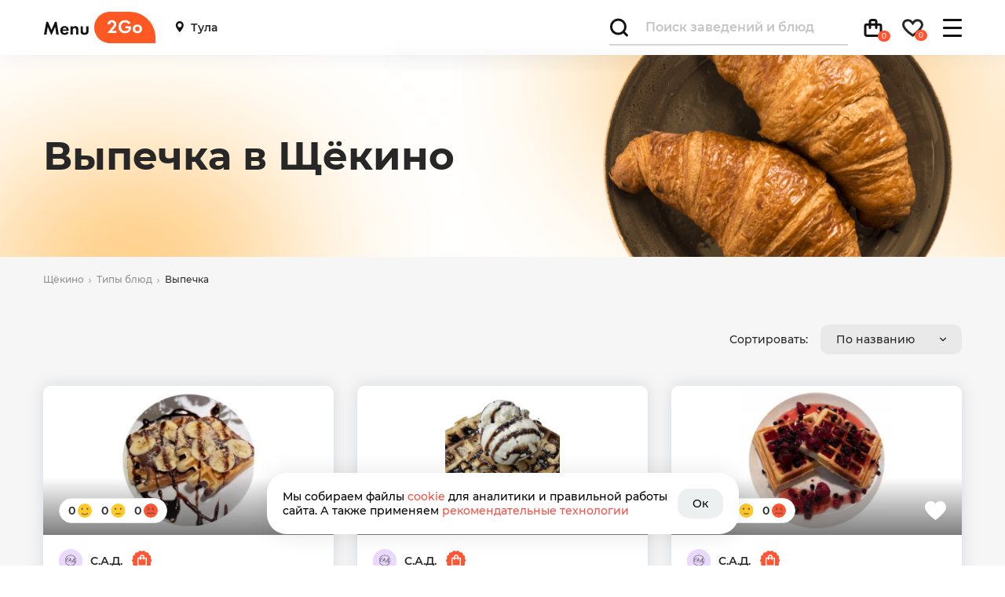

--- FILE ---
content_type: text/html; charset=UTF-8
request_url: https://menu2go.ru/schekino/bakery/
body_size: 6472
content:
<!DOCTYPE html>
<html lang="ru">
<head>
<meta charset="UTF-8">
<meta name="viewport" content="width=device-width, initial-scale=1, maximum-scale=1.0, user-scalable=0" />
<meta http-equiv="X-UA-Compatible" content="ie=edge">
<meta name="msapplication-TileColor" content="#ffffff">
<meta name="msapplication-TileImage" content="/mstile-144x144.png">
<meta name="theme-color" content="#ffffff">
<title>Выпечка в Щёкино. Заказать выпечку на Menu2Go</title>
<meta name="description" content="Где заказать домашнюю выпечку в Щёкино: адреса, цены, описание с фото. Лучшие места с булками и пирогами в одном месте! Доставка и самовывоз! Сервис Menu2Go Меню2Го" />
<meta property="og:type" content="website" />
<meta property="og:url" content="https://menu2go.ru/schekino/bakery/" />
<meta property="og:title" content="Выпечка в Щёкино. Заказать выпечку на Menu2Go — Menu2Go" />
<meta property="og:description" content="Где заказать домашнюю выпечку в Щёкино: адреса, цены, описание с фото. Лучшие места с булками и пирогами в одном месте! Доставка и самовывоз! Сервис Menu2Go Меню2Го" />
<link rel="icon" href="/favicon.ico" type="image/x-icon" />
<link rel="shortcut icon" href="/favicon.ico" type="image/x-icon" />
<link rel="apple-touch-icon" sizes="180x180" href="/images/manifest-logo/apple-touch-icon.png">
<link rel="icon" type="image/png" sizes="32x32" href="/images/manifest-logo/favicon-32x32.png">
<link rel="icon" type="image/png" sizes="192x192" href="/images/manifest-logo/android-chrome-192x192.png">
<link rel="icon" type="image/png" sizes="16x16" href="/images/manifest-logo/favicon-16x16.png">
<link rel="manifest" href="/site.webmanifest">
<link rel="mask-icon" href="/images/manifest-logo/safari-pinned-tab.svg" color="#ff5533">
<style>
	@font-face {
		font-family: 'Montserrat';
		src: url('/front/fonts/montserrat/Montserrat-Light.eot');
		src: local('Montserrat Light'), local('Montserrat-Light'),
			url('/front/fonts/montserrat/Montserrat-Light.eot?#iefix') format('embedded-opentype'),
			url('/front/fonts/montserrat/Montserrat-Light.woff2') format('woff2'),
			url('/front/fonts/montserrat/Montserrat-Light.woff') format('woff'),
			url('/front/fonts/montserrat/Montserrat-Light.ttf') format('truetype');
		font-weight: 300;
		font-style: normal;
		font-display: swap;
	}
	@font-face {
		font-family: 'Montserrat';
		src: url('/front/fonts/montserrat/Montserrat-SemiBold.eot');
		src: local('Montserrat SemiBold'), local('Montserrat-SemiBold'),
			url('/front/fonts/montserrat/Montserrat-SemiBold.eot?#iefix') format('embedded-opentype'),
			url('/front/fonts/montserrat/Montserrat-SemiBold.woff2') format('woff2'),
			url('/front/fonts/montserrat/Montserrat-SemiBold.woff') format('woff'),
			url('/front/fonts/montserrat/Montserrat-SemiBold.ttf') format('truetype');
		font-weight: 600;
		font-style: normal;
		font-display: swap;
	}
	@font-face {
		font-family: 'Montserrat';
		src: url('/front/fonts/montserrat/Montserrat-Bold.eot');
		src: local('Montserrat Bold'), local('Montserrat-Bold'),
			url('/front/fonts/montserrat/Montserrat-Bold.eot?#iefix') format('embedded-opentype'),
			url('/front/fonts/montserrat/Montserrat-Bold.woff2') format('woff2'),
			url('/front/fonts/montserrat/Montserrat-Bold.woff') format('woff'),
			url('/front/fonts/montserrat/Montserrat-Bold.ttf') format('truetype');
		font-weight: bold;
		font-style: normal;
		font-display: swap;
	}
	@font-face {
		font-family: 'Montserrat';
		src: url('/front/fonts/montserrat/Montserrat-Regular.eot');
		src: local('Montserrat Regular'), local('Montserrat-Regular'),
			url('/front/fonts/montserrat/Montserrat-Regular.eot?#iefix') format('embedded-opentype'),
			url('/front/fonts/montserrat/Montserrat-Regular.woff2') format('woff2'),
			url('/front/fonts/montserrat/Montserrat-Regular.woff') format('woff'),
			url('/front/fonts/montserrat/Montserrat-Regular.ttf') format('truetype');
		font-weight: normal;
		font-style: normal;
		font-display: swap;
	}
	@font-face {
		font-family: 'Montserrat';
		src: url('/front/fonts/montserrat/Montserrat-Medium.eot');
		src: local('Montserrat Medium'), local('Montserrat-Medium'),
			url('/front/fonts/montserrat/Montserrat-Medium.eot?#iefix') format('embedded-opentype'),
			url('/front/fonts/montserrat/Montserrat-Medium.woff2') format('woff2'),
			url('/front/fonts/montserrat/Montserrat-Medium.woff') format('woff'),
			url('/front/fonts/montserrat/Montserrat-Medium.ttf') format('truetype');
		font-weight: 500;
		font-style: normal;
		font-display: swap;
	}
</style>
<link rel="stylesheet" href="/front/dist/styles.css?1748875102">
</head>
<body>
<!-- Mozilla/5.0 (Macintosh; Intel Mac OS X 10_15_7) AppleWebKit/537.36 (KHTML, like Gecko) Chrome/131.0.0.0 Safari/537.36; ClaudeBot/1.0; +claudebot@anthropic.com) -->
<header>
	<div class="container">
		<div class="row">
			<div class="wrap">
				<div class="logo">
					<a href="/tula/"></a>
				</div>
				<div class="location m-none">
					<a href="#" data-toggle="modal" data-target="#modal-city"><i class="icon-location"></i>Тула</a>
				</div>
				<div class="search-bar">
					<div class="search-wrap">
						<form action="/search/" id="search_form" method="GET" enctype="application/x-www-form-urlencoded">
							<label for="search-submit">
								<input id="search-submit" type="button" value="Поиск">
							</label>
							<input type="text" name="query" value="" placeholder="Поиск заведений и блюд" autocomplete="off">
							<div class="close"></div>
							<input type="hidden" name="city_id" value="1" />
						</form>
					</div>
				</div>
				<nav class="navbar">
					<div class="navbar__organization d-none">
						<a href="/tula/order-online/">
							<span class="text">Заведения</span>
							<span class="count"></span>
						</a>
					</div>
										<div class="navbar__action d-none">
						<a href="/tula/actions/">
							<span class="text">Акции</span>
						</a>
					</div>
										<div class="navbar__cart">
						<a href="/cart/">
							<span class="text">Корзина</span>
							<span class="count">0</span>
						</a>
					</div>
					<div class="navbar__favorite">
						<a href="/favourites/">
							<span class="text">Избранное</span>
							<span class="count">0</span>
						</a>
					</div>
					<div class="navbar__profile d-none">
						<a href="/profile/">
							<span class="text">Профиль</span>
						</a>
					</div>
				</nav>
				<div class="burger-wrap">
					<div class="burger"></div>
				</div>
			</div>
		</div>
	</div>
	
	

	
		<div class="wrap-menu">

			<div class="menu" data-target="close">
				<div class="location-mob d-none">
					<a href="#" data-toggle="modal" data-target="#modal-city"><i class="icon-location"></i>Тула</a>
				</div>
					<div class="nav">
						<ul>
													<li>
								<a  href="/tula/places/">Заведения<span class="arrow"></span></a>
								<ul>
									<li><a href="/tula/cafe/">Кафе</a></li>
									<li><a href="/tula/restorany/">Рестораны</a></li>
									<li><a href="/tula/bary/">Бары</a></li>
									<li><a href="/tula/stolovye/">Столовые</a></li>
									<li><a href="/tula/zakusochnye/">Закусочные</a></li>
									<li><a href="/tula/kalyannye/">Кальянные</a></li>
									<li><a href="/tula/street-food/">Стритфуд</a></li>
									<li><a href="/tula/food-court/">Фуд-корты</a></li>
									<li><a href="/tula/cofeiny/">Кофейни</a></li>
								</ul>
							</li>
							<li>
								<a  href="/tula/food/">Блюда<span class="arrow"></span></a>
								<ul>
									<li><a href="/tula/pizza/">Пицца</a></li>
									<li><a href="/tula/rolls/">Роллы</a></li>
									<li><a href="/tula/burgers/">Бургеры</a></li>
									<li><a href="/tula/shawarma/">Шаурма</a></li>
									<li><a href="/tula/wok/">WOK</a></li>
									<li><a href="/tula/sets/">Сеты</a></li>
									<li><a href="/tula/soups/">Супы</a></li>
									<li><a href="/tula/hot-dog/">Хот-доги</a></li>
									<li><a href="/tula/types/">Ещё...</a></li>
								</ul>
							</li>
							<li><a class="page-new"  href="/tula/new/">Новинки</a></li>
												</ul>
					</div>
					<div class="more">
						<div class="plug">
							<div class="img">
								<img src="/images/burger/burger-plug.png" alt="burger-plug">
							</div>
							<div class="text">Скоро у нас появится личный кабинет и это только начало!</div>
						</div>
					</div>
			</div>
		</div>
		<div class="search-dynamic">
			<ul id="search_results"></ul>
		</div>
</header>

<!-- Модальное окно выбора региона -->
 



<div class="modal__container" data-modal="false">
		<div class="container__bg"></div>
		<div class="container__modal">
			<input type="hidden" name="product-id" value="">
			<div class="modal__close">
				<button type="button" class=""></button>
			</div>
			<div class="modal__image"></div>
			<div class="modal__information">
				<div class="information__title"></div>
				<div class="information__weight"></div>
				<div class="information__variations-title">Выберите размер:</div>
				<div class="information__variations"></div>
				<div class="information__price"><span class="price"></span></div>
				<button type="button" class="btn medium filled-orange product-add">Добавить в корзину</button>
			</div>
		</div>
	</div>




<div id="modal-city" class="modal">
	<div class="modal__head">
		<div class="head__title">
			Выбор города
		</div>
				<button type="button" class="close"></button>
	</div>
	<div class="modal__body">
		<ul class="body__city">
							<li><a href="#" data-id="10" class="">Щёкино (доставка)</a></li>
							<li><a href="#" data-id="1" class="selected">Тула</a></li>
							<li><a href="#" data-id="3" class="">Калуга</a></li>
							<li><a href="#" data-id="13" class="">Санкт-Петербург</a></li>
							<li><a href="#" data-id="9" class="">Алексин</a></li>
							<li><a href="#" data-id="12" class="">Донской</a></li>
							<li><a href="#" data-id="11" class="">Ефремов</a></li>
							<li><a href="#" data-id="8" class="">Новомосковск</a></li>
							<li><a href="#" data-id="7" class="">Тульская область</a></li>
					</ul>
	</div>
</div>



<!-- Модальное окно избранного -->
<div id="modal-favourites" class="modal">
	<p class="title-modal">Поздравляем, вы добавили первое блюдо <a href="/favourites/"><span>в избранное</span></a></p>
	<ul class="custom">
		<li>Создайте список, что хотите съесть и покажите официанту</li>
		<li>Отмечайте понравившиеся блюда, чтобы не забыть</li>
		<li>Планируйте бюджет</li>
	</ul>
	<button type="button" class="close"></button>
</div>




	

	
	
<section class="food-type">
	<div class="banner" style="background: url('/images/banners/food-type/food.png');">
		<div class="container">
			<div class="row">
				<div class="col-8 text">
					<h1 class="h1-section">Выпечка в Щёкино</h1>
				</div>
				<div class="col-4 img">
					<picture>
						<source media="(max-width: 576px)" srcset="/images/food-types/74.png">
						<img src="/images/food-types/big/74.png" alt="" >
					</picture>
					
				</div>
			</div>
		</div>
	</div>
			<div class="breadcrumbs">
	<div class="container">
		<ul>
								<li><a href="/schekino/">Щёкино</a></li>
									<li><a href="/schekino/types/">Типы блюд</a></li>
									<li><span>Выпечка</span></li>
						</ul>
	</div>
</div>		<div class="container">
		
		<div class="setting-bar">
			<div class="product-sort">
				<div class="badge">Сортировать:</div>
				<div class="dropdown" data-target="close">
					<div class="slide">
						<div class="title">По названию</div>
						<ul class="dropdown-list">
							<li><a href="?sort=title">По названию</a></li>
							<li><a href="?sort=views">По популярности</a></li>
							<li><a href="?sort=price-asc">Сначала дешёвые</a></li>
							<li><a href="?sort=price-desc">Сначала дорогие</a></li>
						</ul>
					</div>
				</div>
			</div>
		</div>
		<div class="s-menu">
			
			<div class="categories">
				<div class="wrap">
					<div class="row">
					
					
						<div class="col-4">
	<div class="product-card show-org" id="71494">
				<div class="product-card__image">
							<a href="/s-a-d-669/food-71494/">
					<img class="image__not-stretch" src="https://menu2go.ru/images/resized/food/669/669_893_20240123141459_5169.jpg" alt="Вафли с бананом и шоколадом" loading="lazy" />
				</a>
									<div class="image__inner">
				<div class="image__reviews">
					<div class="reviews__item">
						<span class="item__count">0</span>
						<i class="icon icon__review-excellent"></i>
					</div>
					<div class="reviews__item">
						<span class="item__count">0</span>
						<i class="icon icon__review-medium"></i>
					</div>
					<div class="reviews__item">
						<span class="item__count">0</span>
						<i class="icon icon__review-bad"></i>
					</div>
				</div>
				<i class="icon icon__favorite-card" id="71494" data-toggle="false"></i>
			</div>
		</div>
		<div class="product-card__inner">
							<div class="inner__org">
					<a class="org__link" href="/s-a-d-669/">
													<div class="link__image" style="background-color: #ebd9ff"  >
									<img src="https://menu2go.ru/images/resized/org-mini/669/669_20240124090547_3902.jpg" alt="С.А.Д." loading="lazy">
							</div>
												<div class="link__name">С.А.Д.															<div class="name__confirm">
									<div class="confirm__popup">
										<div class="popup__inner">В заведении можно сделать онлайн заказ</div>
									</div>
									<i class="icon icon__cart cart__white small"></i>
								</div>
													</div>
					</a>
				</div>
						<a href="/s-a-d-669/food-71494/" class="inner__title">Вафли с бананом и шоколадом</a>
							<div class="inner__weight">
					1 шт.				</div>
						<div class="inner__bottom">
				<div class="bottom__price">
					209<i class="icon icon__ruble"></i>
				</div>
															<button type="button" class="btn medium filled-orange product-add " data-pid="71494" data-vid-count="true"><i class="icon icon__cart cart__white"></i>В корзину</button>
												</div>
		</div>
	</div>
</div>





<div class="col-4">
	<div class="product-card show-org" id="71495">
				<div class="product-card__image">
							<a href="/s-a-d-669/food-71495/">
					<img class="image__not-stretch" src="https://menu2go.ru/images/resized/food/669/669_893_20240123141518_6667.jpg" alt="Вафли с ванильным мороженым" loading="lazy" />
				</a>
									<div class="image__inner">
				<div class="image__reviews">
					<div class="reviews__item">
						<span class="item__count">0</span>
						<i class="icon icon__review-excellent"></i>
					</div>
					<div class="reviews__item">
						<span class="item__count">0</span>
						<i class="icon icon__review-medium"></i>
					</div>
					<div class="reviews__item">
						<span class="item__count">0</span>
						<i class="icon icon__review-bad"></i>
					</div>
				</div>
				<i class="icon icon__favorite-card" id="71495" data-toggle="false"></i>
			</div>
		</div>
		<div class="product-card__inner">
							<div class="inner__org">
					<a class="org__link" href="/s-a-d-669/">
													<div class="link__image" style="background-color: #ebd9ff"  >
									<img src="https://menu2go.ru/images/resized/org-mini/669/669_20240124090547_3902.jpg" alt="С.А.Д." loading="lazy">
							</div>
												<div class="link__name">С.А.Д.															<div class="name__confirm">
									<div class="confirm__popup">
										<div class="popup__inner">В заведении можно сделать онлайн заказ</div>
									</div>
									<i class="icon icon__cart cart__white small"></i>
								</div>
													</div>
					</a>
				</div>
						<a href="/s-a-d-669/food-71495/" class="inner__title">Вафли с ванильным мороженым</a>
							<div class="inner__weight">
					1 шт.				</div>
						<div class="inner__bottom">
				<div class="bottom__price">
					185<i class="icon icon__ruble"></i>
				</div>
															<button type="button" class="btn medium filled-orange product-add " data-pid="71495" data-vid-count="true"><i class="icon icon__cart cart__white"></i>В корзину</button>
												</div>
		</div>
	</div>
</div>





<div class="col-4">
	<div class="product-card show-org" id="71493">
				<div class="product-card__image">
							<a href="/s-a-d-669/food-71493/">
					<img class="image__not-stretch" src="https://menu2go.ru/images/resized/food/669/669_893_20240123141306_9590.jpg" alt="Вафля с джемом и ягодами" loading="lazy" />
				</a>
									<div class="image__inner">
				<div class="image__reviews">
					<div class="reviews__item">
						<span class="item__count">0</span>
						<i class="icon icon__review-excellent"></i>
					</div>
					<div class="reviews__item">
						<span class="item__count">0</span>
						<i class="icon icon__review-medium"></i>
					</div>
					<div class="reviews__item">
						<span class="item__count">0</span>
						<i class="icon icon__review-bad"></i>
					</div>
				</div>
				<i class="icon icon__favorite-card" id="71493" data-toggle="false"></i>
			</div>
		</div>
		<div class="product-card__inner">
							<div class="inner__org">
					<a class="org__link" href="/s-a-d-669/">
													<div class="link__image" style="background-color: #ebd9ff"  >
									<img src="https://menu2go.ru/images/resized/org-mini/669/669_20240124090547_3902.jpg" alt="С.А.Д." loading="lazy">
							</div>
												<div class="link__name">С.А.Д.															<div class="name__confirm">
									<div class="confirm__popup">
										<div class="popup__inner">В заведении можно сделать онлайн заказ</div>
									</div>
									<i class="icon icon__cart cart__white small"></i>
								</div>
													</div>
					</a>
				</div>
						<a href="/s-a-d-669/food-71493/" class="inner__title">Вафля с джемом и ягодами</a>
							<div class="inner__weight">
					1 шт.				</div>
						<div class="inner__bottom">
				<div class="bottom__price">
					169<i class="icon icon__ruble"></i>
				</div>
															<button type="button" class="btn medium filled-orange product-add " data-pid="71493" data-vid-count="true"><i class="icon icon__cart cart__white"></i>В корзину</button>
												</div>
		</div>
	</div>
</div>





<div class="col-4">
	<div class="product-card show-org" id="71476">
				<div class="product-card__image">
							<a href="/s-a-d-669/food-71476/">
					<img class="image__not-stretch" src="https://menu2go.ru/images/resized/food/669/669_893_20240123134733_8538.jpg" alt="Вафля с курицей терияки, мягким сыром и свежим огурцом" loading="lazy" />
				</a>
									<div class="image__inner">
				<div class="image__reviews">
					<div class="reviews__item">
						<span class="item__count">1</span>
						<i class="icon icon__review-excellent"></i>
					</div>
					<div class="reviews__item">
						<span class="item__count">0</span>
						<i class="icon icon__review-medium"></i>
					</div>
					<div class="reviews__item">
						<span class="item__count">0</span>
						<i class="icon icon__review-bad"></i>
					</div>
				</div>
				<i class="icon icon__favorite-card" id="71476" data-toggle="false"></i>
			</div>
		</div>
		<div class="product-card__inner">
							<div class="inner__org">
					<a class="org__link" href="/s-a-d-669/">
													<div class="link__image" style="background-color: #ebd9ff"  >
									<img src="https://menu2go.ru/images/resized/org-mini/669/669_20240124090547_3902.jpg" alt="С.А.Д." loading="lazy">
							</div>
												<div class="link__name">С.А.Д.															<div class="name__confirm">
									<div class="confirm__popup">
										<div class="popup__inner">В заведении можно сделать онлайн заказ</div>
									</div>
									<i class="icon icon__cart cart__white small"></i>
								</div>
													</div>
					</a>
				</div>
						<a href="/s-a-d-669/food-71476/" class="inner__title">Вафля с курицей терияки, мягким сыром и свежим…</a>
							<div class="inner__weight">
					230 г				</div>
						<div class="inner__bottom">
				<div class="bottom__price">
					425<i class="icon icon__ruble"></i>
				</div>
															<button type="button" class="btn medium filled-orange product-add " data-pid="71476" data-vid-count="false"><i class="icon icon__cart cart__white"></i>В корзину</button>
												</div>
		</div>
	</div>
</div>





<div class="col-4">
	<div class="product-card show-org" id="71481">
				<div class="product-card__image">
							<a href="/s-a-d-669/food-71481/">
					<img class="image__not-stretch" src="https://menu2go.ru/images/resized/food/669/669_893_20240123135245_2587.jpg" alt="Вафля с тар-таром из форели и кремом из авокадо" loading="lazy" />
				</a>
									<div class="image__inner">
				<div class="image__reviews">
					<div class="reviews__item">
						<span class="item__count">0</span>
						<i class="icon icon__review-excellent"></i>
					</div>
					<div class="reviews__item">
						<span class="item__count">0</span>
						<i class="icon icon__review-medium"></i>
					</div>
					<div class="reviews__item">
						<span class="item__count">0</span>
						<i class="icon icon__review-bad"></i>
					</div>
				</div>
				<i class="icon icon__favorite-card" id="71481" data-toggle="false"></i>
			</div>
		</div>
		<div class="product-card__inner">
							<div class="inner__org">
					<a class="org__link" href="/s-a-d-669/">
													<div class="link__image" style="background-color: #ebd9ff"  >
									<img src="https://menu2go.ru/images/resized/org-mini/669/669_20240124090547_3902.jpg" alt="С.А.Д." loading="lazy">
							</div>
												<div class="link__name">С.А.Д.															<div class="name__confirm">
									<div class="confirm__popup">
										<div class="popup__inner">В заведении можно сделать онлайн заказ</div>
									</div>
									<i class="icon icon__cart cart__white small"></i>
								</div>
													</div>
					</a>
				</div>
						<a href="/s-a-d-669/food-71481/" class="inner__title">Вафля с тар-таром из форели и кремом из авокадо</a>
							<div class="inner__weight">
					160 г				</div>
						<div class="inner__bottom">
				<div class="bottom__price">
					489<i class="icon icon__ruble"></i>
				</div>
															<button type="button" class="btn medium filled-orange product-add " data-pid="71481" data-vid-count="false"><i class="icon icon__cart cart__white"></i>В корзину</button>
												</div>
		</div>
	</div>
</div>





<div class="col-4">
	<div class="product-card show-org" id="71496">
				<div class="product-card__image">
							<a href="/s-a-d-669/food-71496/">
					<img class="image__not-stretch" src="https://menu2go.ru/images/resized/food/669/669_893_20240123141605_5132.jpg" alt="Вафля со сгущенкой" loading="lazy" />
				</a>
									<div class="image__inner">
				<div class="image__reviews">
					<div class="reviews__item">
						<span class="item__count">0</span>
						<i class="icon icon__review-excellent"></i>
					</div>
					<div class="reviews__item">
						<span class="item__count">0</span>
						<i class="icon icon__review-medium"></i>
					</div>
					<div class="reviews__item">
						<span class="item__count">0</span>
						<i class="icon icon__review-bad"></i>
					</div>
				</div>
				<i class="icon icon__favorite-card" id="71496" data-toggle="false"></i>
			</div>
		</div>
		<div class="product-card__inner">
							<div class="inner__org">
					<a class="org__link" href="/s-a-d-669/">
													<div class="link__image" style="background-color: #ebd9ff"  >
									<img src="https://menu2go.ru/images/resized/org-mini/669/669_20240124090547_3902.jpg" alt="С.А.Д." loading="lazy">
							</div>
												<div class="link__name">С.А.Д.															<div class="name__confirm">
									<div class="confirm__popup">
										<div class="popup__inner">В заведении можно сделать онлайн заказ</div>
									</div>
									<i class="icon icon__cart cart__white small"></i>
								</div>
													</div>
					</a>
				</div>
						<a href="/s-a-d-669/food-71496/" class="inner__title">Вафля со сгущенкой</a>
							<div class="inner__weight">
					1 шт.				</div>
						<div class="inner__bottom">
				<div class="bottom__price">
					159<i class="icon icon__ruble"></i>
				</div>
															<button type="button" class="btn medium filled-orange product-add " data-pid="71496" data-vid-count="true"><i class="icon icon__cart cart__white"></i>В корзину</button>
												</div>
		</div>
	</div>
</div>





<div class="col-4">
	<div class="product-card show-org" id="93798">
				<div class="product-card__image">
							<a href="/s-a-d-669/food-93798/">
					<picture>
						<source srcset="/front/img/product-card/plug.webp" type="image/webp">
						<img src="/front/img/product-card/plug.png" loading="lazy" alt="">
					</picture>
				</a>
									<div class="image__inner">
				<div class="image__reviews">
					<div class="reviews__item">
						<span class="item__count">0</span>
						<i class="icon icon__review-excellent"></i>
					</div>
					<div class="reviews__item">
						<span class="item__count">0</span>
						<i class="icon icon__review-medium"></i>
					</div>
					<div class="reviews__item">
						<span class="item__count">0</span>
						<i class="icon icon__review-bad"></i>
					</div>
				</div>
				<i class="icon icon__favorite-card" id="93798" data-toggle="false"></i>
			</div>
		</div>
		<div class="product-card__inner">
							<div class="inner__org">
					<a class="org__link" href="/s-a-d-669/">
													<div class="link__image" style="background-color: #ebd9ff"  >
									<img src="https://menu2go.ru/images/resized/org-mini/669/669_20240124090547_3902.jpg" alt="С.А.Д." loading="lazy">
							</div>
												<div class="link__name">С.А.Д.															<div class="name__confirm">
									<div class="confirm__popup">
										<div class="popup__inner">В заведении можно сделать онлайн заказ</div>
									</div>
									<i class="icon icon__cart cart__white small"></i>
								</div>
													</div>
					</a>
				</div>
						<a href="/s-a-d-669/food-93798/" class="inner__title">Авторская вафля</a>
							<div class="inner__weight">
					160 г				</div>
						<div class="inner__bottom">
				<div class="bottom__price">
					350<i class="icon icon__ruble"></i>
				</div>
															<button type="button" class="btn medium filled-orange product-add " data-pid="93798" data-vid-count="false"><i class="icon icon__cart cart__white"></i>В корзину</button>
												</div>
		</div>
	</div>
</div>





					</div>
				</div>
			</div>
		</div>
		<div class="pagination">
			<ul>
							</ul>
		</div>
	</div>
</section><div id="back-bg"></div>
<footer>
	<div class="footer-top">
		<div class="container">
			<div class="row">
				<div class="col-3 logo">
					<a href="/tula/"></a>
				</div>
				<div class="col-2">
										<ul>
												<li><a href="/tula/places/">Заведения</a></li>
						<li><a href="/tula/new/">Новинки</a></li>
						<li><a href="/tula/food/">Блюда</a></li>
					</ul>
									</div>
				<div class="col-3">
										<ul>
						<li><a href="/tula/closed/">Закрывшиеся заведения</a></li>
						<li><a href="/favourites/">Избранное</a></li>
						
					</ul>
									</div>
				<div class="col-4 information">
					<a class="btn medium filled-white" href="/reg-org/" class="btn white">Добавить организацию</a>
					<span class="text">Вся информация взята из открытых источников</span>
					<div class="social">
						<a rel="noopener noreferrer nofollow" href="https://vk.com/menu2go" target="_blank"  class="vk"></a>
											</div>
					<div class="email">
						<a href="mailto:support@menu2go.ru">support@menu2go.ru</a><br /><br />
					</div>
				</div>
			</div>		
		</div>
	</div>
	
	<div class="footer-bottom">
		<div class="container">
			<div class="row">
				<div class="col-12">
					<span class="copyright">&copy; 2026 «Menu2Go». Все права защищены.</span>
					<a class="privacy-policy" href="/privacy/">Политика конфиденциальности</a>
				</div>
			</div>
		</div>
	</div>
</footer><script src="/front/js/main.js?1649160709" ></script>


<!-- popUp cookie 02.06.25 -->
<div class="__popup cookie-popup" id="cookie-popup">
    <div class="__popup__modal-container modal-overlay">
        <div class="__popup__wrap">
            <div class="cookie-popup-cont">
                <div class="cookie-popup-text">
                    Мы собираем файлы <a href="/privacy/" target="_blank">cookie</a> для аналитики и правильной работы сайта. А также
                    применяем <a href="/privacy/" target="_blank">рекомендательные технологии</a>
                </div>
                <div class="cookie-popup-btn">Ок</div>
            </div>
        </div>
    </div>
</div>
	
<script>
	<!-- Модальное окно куки -->
$(document).ready(function () {
   // Проверяем, был ли уже установлен cookie
   if (!document.cookie.includes('cookie_accepted=true')) {
       $('#cookie-popup').addClass('active');
       //console.log("Cookie not!")
   }
   
   if (document.cookie.includes('cookie_accepted=true')) {
       //console.log("Cookie is!")
   }

   // Обработчик закрытия окна
   $('.cookie-popup-btn').click(function () {
       $('#cookie-popup').removeClass('active');
       // Устанавливаем cookie на 30 дней
       const date = new Date();
       date.setTime(date.getTime() + (30 * 24 * 60 * 60 * 1000));
       document.cookie = `cookie_accepted=true; expires=${date.toUTCString()}; path=/`;
   });
});
</script>




<!-- Yandex.Metrika counter -->
<script>
window.mparams = {};
window.mparams['ip_address'] = "52.15.36.142";

   (function(m,e,t,r,i,k,a){m[i]=m[i]||function(){(m[i].a=m[i].a||[]).push(arguments)};
   m[i].l=1*new Date();k=e.createElement(t),a=e.getElementsByTagName(t)[0],k.async=1,k.src=r,a.parentNode.insertBefore(k,a)})
   (window, document, "script", "/front/js/counters/tag.js", "ym");

   ym(76936840, "init", {
        clickmap:true,
        trackLinks:true,
        accurateTrackBounce:true,
        webvisor:true,
				params: window.mparams
   });
   var counterMetrika = true;
</script>
<noscript><div><img src="https://mc.yandex.ru/watch/76936840" style="position:absolute; left:-9999px;" alt="" /></div></noscript>
<!-- /Yandex.Metrika counter -->

<!-- Global site tag (gtag.js) - Google Analytics -->
<script async src="/front/js/counters/analytics.js?id=G-HKH73437LX"></script>
<script>
  window.dataLayer = window.dataLayer || [];
  function gtag(){dataLayer.push(arguments);}
  gtag('js', new Date());

  gtag('config', 'G-HKH73437LX');
</script>

<script>!function(){var t=document.createElement("script");t.type="text/javascript",t.async=!0,t.src="/front/js/counters/openapi.js?169",t.onload=function(){VK.Retargeting.Init("VK-RTRG-936689-3m2uh"),VK.Retargeting.Hit()},document.head.appendChild(t)}();</script><noscript><img src="https://vk.com/rtrg?p=VK-RTRG-936689-3m2uh" style="position:fixed; left:-999px;" alt=""/></noscript></body>
</html>

--- FILE ---
content_type: text/css
request_url: https://menu2go.ru/front/dist/styles.css?1748875102
body_size: 182439
content:
@charset "UTF-8";
/* ======================= Core ======================	*/
html {
  line-height: 1.2;
  -webkit-text-size-adjust: 100%;
}

body {
  margin: 0;
}

main {
  display: block;
}

h1 {
  font-size: 2em;
  margin: 0.67em 0;
}

hr {
  box-sizing: content-box;
  height: 0;
  overflow: visible;
}

pre {
  font-family: monospace, monospace;
  font-size: 1em;
}

a {
  background-color: transparent;
}

abbr[title] {
  border-bottom: none;
  text-decoration: underline;
  text-decoration: underline dotted;
}

b,
strong {
  font-weight: bolder;
}

code,
kbd,
samp {
  font-family: monospace, monospace;
  font-size: 1em;
}

small {
  font-size: 80%;
}

sub,
sup {
  font-size: 75%;
  line-height: 0;
  position: relative;
  vertical-align: baseline;
}

sub {
  bottom: -0.25em;
}

sup {
  top: -0.5em;
}

img {
  border-style: none;
}

button,
input,
optgroup,
select,
textarea {
  font-family: inherit;
  font-size: 100%;
  line-height: 1.15;
  margin: 0;
}

button,
input {
  overflow: visible;
}

button,
select {
  text-transform: none;
}

button,
[type=button],
[type=reset],
[type=submit] {
  -webkit-appearance: button;
}

button::-moz-focus-inner,
[type=button]::-moz-focus-inner,
[type=reset]::-moz-focus-inner,
[type=submit]::-moz-focus-inner {
  border-style: none;
  padding: 0;
}

button:-moz-focusring,
[type=button]:-moz-focusring,
[type=reset]:-moz-focusring,
[type=submit]:-moz-focusring {
  outline: 1px dotted ButtonText;
}

fieldset {
  padding: 0.35em 0.75em 0.625em;
}

legend {
  box-sizing: border-box;
  color: inherit;
  display: table;
  max-width: 100%;
  padding: 0;
  white-space: normal;
}

progress {
  vertical-align: baseline;
}

textarea {
  overflow: auto;
}

[type=checkbox],
[type=radio] {
  box-sizing: border-box;
  padding: 0;
}

[type=number]::-webkit-inner-spin-button,
[type=number]::-webkit-outer-spin-button {
  height: auto;
}

[type=search] {
  -webkit-appearance: textfield;
  outline-offset: -2px;
}

[type=search]::-webkit-search-decoration {
  -webkit-appearance: none;
}

::-webkit-file-upload-button {
  -webkit-appearance: button;
  font: inherit;
}

details {
  display: block;
}

summary {
  display: list-item;
}

template {
  display: none;
}

[hidden] {
  display: none;
}

*, *::before, *::after {
  box-sizing: border-box;
  outline: none;
}

html, body {
  font-synthesis: none;
  text-rendering: optimizeLegibility;
}

body {
  font-family: "Montserrat", "Verdana", sans-serif;
  color: #272727;
  font-size: 14px;
  font-weight: 500;
}

body[data-target=scroll-disabled] {
  width: 100%;
  height: 100%;
  position: fixed;
  overflow-y: scroll;
}

::-webkit-input-placeholder {
  color: #C4C4C4;
  opacity: 1;
}

:-moz-placeholder {
  color: #C4C4C4;
  opacity: 1;
}

::-moz-placeholder {
  color: #C4C4C4;
  opacity: 1;
}

:-ms-input-placeholder {
  color: #C4C4C4;
  opacity: 1;
}

::-ms-input-placeholder {
  color: #C4C4C4;
  opacity: 1;
}

:placeholder-shown {
  color: #C4C4C4;
  opacity: 1;
}

a {
  font-weight: 500;
  font-size: 14px;
  color: #ff5823;
  text-decoration: none;
  transition: all 0.3s;
  -webkit-transition: all 0.3s;
  -moz-transition: all 0.3s;
  -o-transition: all 0.3s;
  text-decoration: underline;
}

a:hover {
  color: #ff5823;
  text-decoration: none;
}

h1 {
  margin: 0 0 0 0;
  font-weight: bold;
  font-size: 24px;
}

h2 {
  margin: 0 0 35px 0;
}

h1.h1-section {
  margin-bottom: 52px;
  display: flex;
  align-items: center;
  justify-content: space-between;
}

h3 {
  margin: 19px 0 10px 0;
}

p {
  margin: 0;
}

section {
  min-height: calc(100vh - 304px);
  padding: 60px 0 70px 0;
  background: #F6F6F6;
}

ul.custom {
  margin: 20px 0 0 0;
  padding: 0;
  font-weight: 500;
  font-size: 12px;
  list-style: none;
}

ul.custom li {
  margin-bottom: 8px;
  position: relative;
  padding-left: 14px;
}

ul.custom li:before {
  content: "";
  position: absolute;
  left: 0;
  top: 5px;
  width: 6px;
  height: 6px;
  background: #FF5533;
  border-radius: 50%;
}

.btn-wrap {
  display: flex;
}

.btn-wrap .btn.right {
  margin: 0 0 0 auto;
}

button {
  border: 0;
  padding: 0;
  cursor: pointer;
  transition: all 0.3s;
}

.btn {
  font-weight: 500;
  font-size: 14px;
  padding: 0 30px 0 25px;
  text-decoration: none;
  display: inline-flex;
  align-items: center;
  border-radius: 33px 43px 0 33px;
  transition: all 0.3s;
}

.btn.large {
  height: 50px;
}

.btn.medium {
  height: 40px;
  padding: 0 23px;
  font-size: 13px;
}

.btn.small {
  height: 35px;
  padding: 0 20px;
  font-size: 12px;
}

.btn.mini {
  height: 30px;
  padding: 0 20px;
  font-size: 12px;
}

/* Button - залитые */
.btn.filled-orange {
  background: #FF5533;
  color: #fff;
}

.btn.filled-orange:hover {
  background: #272727;
}

.btn.filled-black,
.btn.filled-black-to-white {
  background: #272727;
  color: #fff;
}

.btn.filled-black:hover {
  background: #FF5533;
}

.btn.filled-black-to-white:hover {
  background: #fff;
  color: #272727;
}

.btn.filled-black:hover {
  background: #FF5533;
}

.btn.filled-gray {
  background: #EAEAEA;
  color: #272727;
}

.btn.filled-white {
  background: #fff;
  color: #272727;
}

.btn.filled-white:hover {
  background: #FF5533;
  color: #fff;
}

/* Button - с рамкой */
.btn.border-orange {
  background: #fff;
  border: 1px solid #FF5533;
  color: #FF5533;
}

.btn.border-orange:hover {
  background: #FF5533;
  color: #fff;
}

.btn.border-black {
  background: #fff;
  border: 1px solid #272727;
  color: #272727;
}

.btn.border-black:hover {
  background: #272727;
  color: #fff;
}

.btn.border-gray {
  background: #fff;
  border: 1px solid #DDDDDD;
  color: #272727;
}

.btn.border-gray:hover {
  background: #DDDDDD;
}

.btn.radius {
  padding: 0 30px;
  border-radius: 33px;
}

.btn:hover > .arrow:after {
  opacity: 0;
}

.btn:hover > .arrow:before {
  opacity: 1;
}

.icon {
  font-style: normal;
}

.icon-favorite {
  width: 22px;
  height: 22px;
  background-image: url("[data-uri]");
}

.icon-favorite-2 {
  width: 27px;
  height: 24px;
  background-image: url("[data-uri]");
}

.icon-location {
  width: 11px;
  height: 14px;
  display: block;
  background-image: url("[data-uri]");
}

.icon {
  display: flex;
  position: relative;
}

.icon:after,
.icon:before {
  position: absolute;
  top: 0;
  right: 0;
  bottom: 0;
  left: 0;
  margin: auto;
  transition: all 0.3s;
}

.icon.icon__pickup {
  width: 14px;
  height: 14px;
}

.icon.icon__pickup.pickup__black {
  background-image: url("[data-uri]");
}

.icon.icon__pickup.pickup__white {
  background-image: url("[data-uri]");
}

.icon.icon__pickup.pickup__orange {
  background-image: url("[data-uri]");
}

.icon.icon__inside {
  width: 22px;
  height: 14px;
}

.icon.icon__inside.inside__black {
  background-image: url("[data-uri]");
}

.icon.icon__inside.inside__white {
  background-image: url("[data-uri]");
}

.icon.icon__inside.inside__orange {
  background-image: url("[data-uri]");
}

.icon.icon__delivery {
  width: 19px;
  height: 14px;
}

.icon.icon__delivery.delivery__black {
  background-image: url("[data-uri]");
}

.icon.icon__delivery.delivery__white {
  background-image: url("[data-uri]");
}

.icon.icon__delivery.delivery__orange {
  background-image: url("[data-uri]");
}

.icon.icon__ruble {
  width: 18px;
  height: 17px;
}

.icon.icon__ruble:after {
  content: "₽";
  font-weight: bold;
  font-size: 24px;
  line-height: 17px;
}

.icon__ruble-small {
  height: 11px;
  width: 10px;
}

.icon__ruble-small:after {
  content: "₽";
  line-height: 11px;
}

.icon.icon__delivery-club {
  width: 14px;
  height: 14px;
  background: url("/images/icon/delivery-club.png") no-repeat center;
}

.icon.icon__yandex-eda {
  width: 14px;
  height: 14px;
  background: url("/images/icon/yandex-eda.png") no-repeat;
}

.icon.icon__cart {
  width: 16px;
  height: 20px;
  background-size: contain;
}

.icon.icon__cart.small {
  width: 12px;
  height: 15px;
}

.icon.icon__cart.large {
  width: 24px;
  height: 23px;
  background-image: url("[data-uri]");
}

.icon.icon__cart.cart__black {
  background-image: url("[data-uri]");
}

.icon.icon__cart.cart__orange {
  background-image: url("[data-uri]");
}

.icon.icon__cart.cart__white {
  background-image: url("[data-uri]");
}

.icon.icon__favorite-card {
  width: 27px;
  height: 24px;
  background-image: url("[data-uri]");
}

.icon.icon__favorite-card[data-toggle=true] {
  background-image: url("[data-uri]");
}

.icon.icon__favorite-card:hover {
  transform: scale(1.2);
}

.icon.icon__review-excellent {
  width: 18px;
  height: 18px;
  background-image: url("[data-uri]");
}

.icon.icon__review-medium {
  width: 18px;
  height: 18px;
  background-image: url("[data-uri]");
}

.icon.icon__review-bad {
  width: 18px;
  height: 18px;
  background-image: url("[data-uri]");
}

.icon.icon__vegan {
  width: 14px;
  height: 13px;
  background-image: url("[data-uri]");
}

.icon.icon__lean {
  width: 14px;
  height: 15px;
  background-image: url("[data-uri]");
}

.icon.icon__child {
  width: 14px;
  height: 15px;
  background-image: url("[data-uri]");
}

.icon.icon__new {
  width: 14px;
  height: 11px;
  background-image: url("[data-uri]");
}

.icon.icon__spicy {
  width: 11px;
  height: 15px;
  background-image: url("[data-uri]");
}

.icon.icon__action {
  width: 11px;
  height: 15px;
  background-image: url("[data-uri]");
}

.arrow {
  display: flex;
  margin-left: 18px;
  position: relative;
  width: 7px;
  height: 12px;
}

.arrow:after,
.arrow:before {
  content: "";
  position: absolute;
  top: 0;
  right: 0;
  bottom: 0;
  left: 0;
  margin: auto;
  transition: all 0.3s;
}

.arrow:after {
  opacity: 1;
}

.arrow:before {
  opacity: 0;
}

.arrow.arrow__black-to-black:after {
  background-image: url("[data-uri]");
}

.arrow.arrow__black-to-black:before {
  background-image: url("[data-uri]");
}

.arrow.arrow__black-to-white:after {
  background-image: url("[data-uri]");
}

.arrow.arrow__black-to-white:before {
  background-image: url("[data-uri]");
}

.arrow.arrow__orange-to-white:after {
  background-image: url("[data-uri]");
}

.arrow.arrow__orange-to-white:before {
  background-image: url("[data-uri]");
}

.arrow.arrow__white-to-white:after {
  background-image: url("[data-uri]");
}

.arrow.arrow__white-to-white:before {
  background-image: url("[data-uri]");
}

/* ======================= Layout ======================	*/
/* Сетка */
.container {
  width: 100%;
  max-width: 1170px;
  margin: 0 auto;
}

.row {
  display: -webkit-box;
  display: flex;
  display: -ms-flexbox;
  -ms-flex: 1 0 100%;
  flex: 1 0 100%;
  flex-wrap: wrap;
  -ms-flex-wrap: wrap;
  margin: 0 -15px;
}

.col {
  flex: 1 0 0%;
  -ms-flex: 1 0 0%;
  padding: 0 15px;
}

.col-1, .col-2, .col-3, .col-4, .col-5, .col-6, .col-7, .col-8, .col-9, .col-10, .col-11, .col-12 {
  padding: 0 15px;
  flex: 0 0 auto;
  -ms-flex: 0 0 auto;
}

.col-1 {
  width: 8.333333%;
}

.col-2 {
  width: 16.666667%;
}

.col-3 {
  width: 25%;
}

.col-4 {
  width: 33.333333%;
}

.col-5 {
  width: 41.666667%;
}

.col-6 {
  width: 50%;
}

.col-7 {
  width: 58.333333%;
}

.col-8 {
  width: 66.666667%;
}

.col-9 {
  width: 75%;
}

.col-10 {
  width: 83.333333%;
}

.col-11 {
  width: 91.666667%;
}

.col-12 {
  width: 100%;
}

@media (max-width: 992px) {
  .col-1, .col-2, .col-3, .col-4, .col-5, .col-6 {
    flex: 0 0 50%;
    -ms-flex: 0 0 50%;
    max-width: 50%;
  }
}
@media (max-width: 576px) {
  .col-1, .col-2, .col-3, .col-4, .col-5, .col-6, .col-7, .col-8, .col-9, .col-10, .col-11, .col-12 {
    flex: 0 0 100%;
    -ms-flex: 0 0 100%;
    max-width: 100%;
  }
}
/* Шапка */
header {
  height: 70px;
  background: #fff;
  display: flex;
  flex-wrap: wrap;
  align-items: center;
  position: relative;
  box-shadow: 0 0 20px rgba(89, 102, 122, 0.1);
}

header .container,
header .container .row {
  height: 100%;
}

header .wrap {
  width: 100%;
  padding: 0 15px;
  display: flex;
}

header .logo {
  display: flex;
  align-items: center;
}

header .logo a {
  width: 143px;
  height: 41px;
  background-image: url("[data-uri]");
  background-repeat: no-repeat;
}

header .location {
  display: flex;
  align-items: center;
  margin-left: 25px;
}

header .location a {
  display: flex;
  font-weight: 600;
  color: #272727;
  text-decoration: none;
}

header .location a:hover {
  color: #ff5823;
}

header .location a i {
  margin-right: 9px;
}

/* Поиск */
header .search-bar {
  display: flex;
  margin: auto 20px auto auto;
  align-items: center;
  position: relative;
  top: 5px;
}

header .search-bar form {
  display: flex;
  position: relative;
}

header .search-bar .search-wrap {
  height: 35px;
}

header .search-bar .search-wrap:before {
  content: "";
  position: absolute;
  width: 100%;
  height: 2px;
  background: #C4C4C4;
  bottom: 0;
  opacity: 0.7;
}

header .search-bar input[type=text] {
  width: 260px;
  -ms-flex: 1 1 auto;
  flex: 1 1 auto;
  font-weight: 600;
  font-size: 16px;
  color: #121212;
  border: 0;
  background: inherit;
  padding-right: 10px;
}

header .search-bar .close {
  margin: auto 0;
  width: 24px;
  height: 24px;
  cursor: pointer;
  overflow: hidden;
  display: none;
  position: absolute;
  right: 0;
}

header .search-bar .close:after {
  content: "";
  height: 2px;
  width: 24px;
  position: absolute;
  background: #121212;
  margin: auto;
  top: 0;
  bottom: 0;
  left: 0;
  right: 0;
  transform: rotate(-45deg);
}

header .search-bar .close:before {
  content: "";
  height: 2px;
  width: 24px;
  position: absolute;
  background: #121212;
  margin: auto;
  top: 0;
  bottom: 0;
  left: 0;
  right: 0;
  transform: rotate(45deg);
}

header .search-bar label {
  height: 24px;
  width: 24px;
  margin: 0 20px 0 0;
  padding: 0;
  border: 0;
  cursor: pointer;
  position: relative;
}

header .search-bar label:before {
  content: "";
  position: absolute;
  width: 24px;
  height: 24px;
  transition: all 0.3s;
}

header .search-bar label:before {
  background: url("[data-uri]");
}

header .search-bar input[type=button] {
  display: none;
}

header .wrap-menu {
  width: 100%;
  background: #fff;
  z-index: 160;
  position: relative;
}

header .wrap-menu:after {
  content: "";
  z-index: 170;
  position: absolute;
  background: #EEE;
  height: 100%;
  width: 75%;
  right: 0;
  top: 0;
  box-shadow: 0px 30px 15px -25px rgba(0, 0, 0, 0.15) inset;
}

header .wrap-menu:before {
  content: "";
  z-index: 170;
  position: absolute;
  background: #F8F8F8;
  height: 100%;
  width: 25%;
  left: 0;
  top: 0;
  box-shadow: 0px 30px 15px -25px rgba(0, 0, 0, 0.15) inset;
}

header .menu {
  width: 1170px;
  margin: 0 auto;
  height: 0;
  padding: 0;
  list-style: none;
  overflow: hidden;
  position: relative;
  z-index: 180;
  background: #F8F8F8;
  display: flex;
}

header .menu[data-target=open] {
  height: 406px;
}

header .menu .nav {
  width: 280px;
  position: relative;
  box-shadow: 0px 30px 15px -25px rgba(0, 0, 0, 0.15) inset;
}

header .menu .nav > ul {
  margin: 8px 0 0 0;
  padding: 0;
}

header .menu .nav > ul > li {
  width: 100%;
  height: 60px;
  display: flex;
  align-items: center;
}

header .menu .nav > ul > li.burger-mob {
  display: none;
}

header .menu .nav > ul > li:last-child {
  border-bottom: 0;
}

header .menu .nav > ul > li > a {
  height: 100%;
  width: 100%;
  display: flex;
  align-items: center;
  font-weight: 600;
  font-size: 14px;
  text-decoration: none;
  color: #272727;
  position: relative;
}

header .menu .nav > ul > li > a:hover {
  color: #ff5823;
}

header .menu .nav > ul > li > a:before {
  content: "";
  margin-right: 13px;
}

header .menu .nav > ul > li > a:after {
  content: "";
  height: 1px;
  width: 250px;
  background: #ddd;
  position: absolute;
  bottom: 0;
}

header .menu .nav > ul > li:nth-child(1) > a:before {
  width: 17px;
  height: 17px;
  background-image: url("[data-uri]");
}

header .menu .nav > ul > li:nth-child(2) > a:before {
  width: 18px;
  height: 15px;
  background-image: url("[data-uri]");
}

header .menu .nav > ul > li:nth-child(3) > a:before {
  width: 17px;
  height: 17px;
  background-image: url("[data-uri]");
}

header .menu .nav > ul > li > a > .count {
  display: flex;
  background: #FF5533;
  height: 21px;
  padding: 0 12px;
  border-radius: 33px;
  font-weight: bold;
  font-size: 12px;
  align-items: center;
  color: #fff;
  margin: 0 58px 0 auto;
}

header .menu .nav > ul > li > a > .arrow {
  width: 13px;
  height: 7px;
  position: absolute;
  right: 30px;
  background-image: url("[data-uri]");
  transition: all 0.3s;
  transform: rotate(0deg);
}

header .menu .nav > ul > li > a:hover > .arrow {
  transform: rotate(-90deg);
}

header .menu .nav > ul > li > ul {
  height: 100%;
  position: absolute;
  left: 280px;
  background: #fff;
  margin: 0;
  padding: 28px 0 0 0;
  list-style: none;
  width: 0;
  top: 0;
  overflow: hidden;
  box-shadow: 0px 30px 15px -25px rgba(0, 0, 0, 0.15) inset;
}

header .menu .nav > ul > li > a + ul:hover {
  width: 185px;
}

header .menu .nav > ul > li > a:hover + ul {
  width: 185px;
}

header .menu .nav > ul > li > ul > li {
  padding-left: 40px;
  margin-bottom: 22px;
}

header .menu .nav > ul > li > ul > li > a {
  text-decoration: none;
  font-weight: 600;
  font-size: 15px;
  color: #272727;
}

header .menu .nav > ul > li > ul > li > a:hover {
  color: #ff5823;
}

header .menu .more {
  height: 406px;
  display: flex;
  flex: 1;
  align-items: center;
  justify-content: center;
  background: #EEE;
  box-shadow: 0px 30px 15px -25px rgba(0, 0, 0, 0.15) inset;
}

header .menu .more .plug {
  display: flex;
  align-items: center;
}

header .menu .more .plug .img {
  position: relative;
  z-index: 20;
}

header .menu .more .plug .text {
  width: 260px;
  padding-left: 60px;
  background: #fff;
  height: 150px;
  border: 1px solid #F53;
  border-radius: 9px;
  display: flex;
  align-items: center;
  margin-left: -45px;
  position: relative;
  z-index: 10;
  font-weight: 600;
  line-height: 20px;
}

@media (max-width: 576px) {
  header .menu {
    width: 100%;
  }

  header .menu[data-target=open] {
    height: 100%;
  }

  header .menu .nav {
    width: 100%;
    height: 490px;
  }

  header .menu .nav > ul {
    margin: 0;
    overflow-x: hidden;
    overflow-y: scroll;
    height: 100%;
  }

  header .menu .nav > ul > li {
    height: auto;
    flex-direction: column;
    background: #fff;
  }

  header .menu .nav > ul > li.active > a:after {
    display: none;
  }

  header .menu .nav > ul > li > ul {
    padding-top: 0;
    width: 100%;
    position: unset;
    left: 0;
    pointer-events: none;
    box-shadow: unset;
    height: auto;
    max-height: 0;
    overflow: hidden;
  }

  header .menu .nav > ul > li > ul > li {
    margin-left: 5px;
  }

  header .menu .nav > ul > li > ul > li:first-child {
    margin-top: 2px;
  }

  header .menu .nav > ul > li > ul > li:last-child {
    margin-bottom: 2px;
  }

  header .menu .nav > ul > li.active > ul {
    max-height: 1000px;
  }

  header .menu .nav > ul > li > a {
    min-height: 50px;
    padding: 0 15px;
    pointer-events: none;
    align-items: center;
  }

  header .menu .nav > ul > li > a:after {
    width: 100%;
  }

  header .menu .more {
    display: none;
  }

  header .menu .nav > ul > li > a + ul:hover {
    width: 100%;
  }

  header .menu .nav > ul > li > ul > li > a {
    pointer-events: all;
  }

  .location-mob {
    height: 50px;
    background: #272727;
    display: flex;
    align-items: center;
  }

  .location-mob a {
    height: 50px;
    display: flex;
    align-items: center;
    justify-content: center;
    color: #fff;
    text-align: center;
  }

  .location-mob a i {
    margin-right: 10px;
    background-image: url("[data-uri]");
  }

  .modal#modal-city {
    width: 300px !important;
  }

  header .menu[data-target=open] {
    flex-direction: column;
  }
}
/* футер */
footer {
  background: #272727;
}

footer .footer-top {
  padding-top: 34px;
  padding-bottom: 27px;
}

/* 1-я колонка футера */
footer .footer-top .logo a {
  background-image: url("[data-uri]");
  width: 146px;
  height: 41px;
  content: "";
  display: block;
  margin-top: 8px;
}

/* 2-я и 3-я колонка футера */
footer .footer-top ul {
  margin: 4px 0 0 0;
  padding: 0;
  list-style: none;
}

footer .footer-top ul li a {
  color: #FFFFFF;
  display: inline-block;
  text-decoration: none;
}

footer .footer-top ul li a:hover {
  color: #ff5823;
}

footer .footer-top ul li:not(:last-child) a {
  margin-bottom: 21px;
}

footer .footer-top .information {
  display: flex;
  flex-direction: column;
  align-items: flex-start;
  padding-top: 6px;
}

footer .footer-top .information .text {
  color: #d4d4d4;
  font-size: 12px;
  font-weight: 400;
}

footer .footer-top .information a {
  margin-bottom: 15px;
}

footer .footer-top .social {
  display: flex;
  margin-top: 23px;
}

footer .footer-top .social a {
  content: "";
  width: 37px;
  height: 37px;
  margin-right: 17px;
  background-color: #fff;
  background-repeat: no-repeat;
  background-position: center;
  border-radius: 50%;
}

footer .footer-top .social a:hover {
  background-color: #ff5823;
}

footer .footer-top .social a:last-child {
  margin-right: 0;
}

footer .footer-top .social .vk {
  background-image: url("[data-uri]");
}

footer .footer-top .social .in {
  background-image: url("[data-uri]");
}

footer .footer-top .email {
  margin-top: 18px;
}

footer .footer-top .email a {
  color: #868686;
  font-size: 12px;
}

footer .footer-top .email a:hover {
  color: #ff5823;
}

footer .footer-bottom {
  display: flex;
  padding-bottom: 18px;
}

footer .footer-bottom .container {
  border-top: 1px solid #6C6C6C;
  padding-top: 15px;
}

footer .footer-bottom .col-12 {
  display: flex;
  justify-content: space-between;
}

footer .footer-bottom a {
  font-weight: 400;
  text-decoration: underline;
  color: #868686;
  font-size: 12px;
}

footer .footer-bottom a:hover {
  text-decoration: none;
}

footer .footer-bottom .copyright {
  color: #868686;
  font-size: 12px;
}

@media (max-width: 576px) {
  /* Footer */
  footer {
    margin-bottom: 55px;
  }

  footer .footer-top {
    padding-top: 24px;
  }

  footer .logo,
footer .menu-1,
footer .menu-2,
footer .information {
    width: 100%;
  }

  footer .logo {
    margin-bottom: 33px;
  }

  footer .footer-top {
    padding-bottom: 37px;
  }

  footer .footer-top ul li {
    border-bottom: 1px solid #6C6C6C;
  }

  footer .footer-top ul li a {
    margin-bottom: 18px;
    font-size: 18px;
  }

  footer .footer-top ul li:not(:first-child) a {
    margin-top: 15px;
  }

  footer .footer-top ul li:not(:last-child) a {
    margin-bottom: 18px;
  }

  footer .footer-top .menu-2 {
    margin-top: 15px;
  }

  footer .footer-top .information {
    flex-direction: row;
    align-items: initial;
    -ms-flex: 1 0 100%;
    flex: 1 0 100%;
    flex-wrap: wrap;
    -ms-flex-wrap: wrap;
    padding-top: 40px;
  }

  footer .footer-top .information .social {
    display: flex;
    margin: auto 0 auto auto;
    order: 2;
    width: 100%;
  }

  footer .footer-top .information .add-organization {
    order: 1;
  }

  footer .footer-top .information .text {
    order: 3;
  }

  footer .footer-bottom {
    padding-top: 12px;
    padding-bottom: 19px;
  }

  footer .footer-bottom .col-12 {
    flex-direction: column;
  }

  footer .footer-bottom .copyright {
    margin-bottom: 11px;
  }

  footer .footer-top .email {
    width: 100%;
    margin: 0 0 30px 0;
  }
}
/* ======================= blocks ======================	*/
.hidden {
  display: none;
}

.product-card {
  margin-top: 0;
  margin-bottom: 30px;
  background: #fff;
  border-radius: 10px;
  box-shadow: 0 0 20px rgba(89, 102, 122, 0.2);
  transition: all 0.3s;
}

.product-card:hover {
  margin-top: -4px;
}

.product-card .product-card__image {
  height: 190px;
  position: relative;
  overflow: hidden;
  border-radius: 10px 10px 0 0;
}

.product-card .product-card__image a {
  display: flex;
  width: 100%;
  height: 100%;
  position: relative;
  z-index: 10;
}

.product-card .product-card__image a:before {
  content: "";
  width: 100%;
  height: 100%;
  position: absolute;
  top: 0;
  left: 0;
  background-image: url("[data-uri]");
}

.product-card .product-card__image img {
  width: 100%;
  height: 100%;
  object-fit: cover;
}

.product-card .product-card__image img.image__not-stretch {
  object-fit: contain;
}

.product-card .product-card__image .image__status {
  height: 0;
  width: 100%;
  position: absolute;
  top: 25px;
  left: 0;
  margin: auto;
  z-index: 10;
  padding: 0;
}

.product-card .product-card__image .image__status .status {
  display: flex;
  align-items: center;
  position: absolute;
  left: 0;
  height: 23px;
  padding: 0 12px 0 15px;
  color: #fff;
  font-weight: 600;
  font-size: 12px;
  line-height: 15px;
  border-radius: 0 30px 30px 0;
}

.product-card .product-card__image .image__status .status:nth-child(2) {
  top: 28px;
}

.product-card .product-card__image .image__status .status:nth-child(3) {
  top: 56px;
}

.product-card .product-card__image .image__status .status:nth-child(4) {
  left: auto;
  right: 0;
  border-radius: 30px 0 0 30px;
}

.product-card .product-card__image .image__status .status:nth-child(5) {
  top: 28px;
  left: auto;
  right: 0;
  border-radius: 30px 0 0 30px;
}

.product-card .product-card__image .image__status .status:nth-child(6) {
  top: 56px;
  left: auto;
  right: 0;
  border-radius: 30px 0 0 30px;
}

.product-card .product-card__image .image__status .status.status__action {
  background: #FF5533;
}

.product-card .product-card__image .image__status .status.status__new {
  background: #FF7B02;
}

.product-card .product-card__image .image__status .status.status__child {
  background: #8B55D1;
}

.product-card .product-card__image .image__status .status.status__vegan {
  background: #00B67F;
}

.product-card .product-card__image .image__status .status.status__spicy {
  background: #C73D3D;
}

.product-card .product-card__image .image__status .status.status__lean {
  background: #D17355;
}

.product-card .product-card__image .image__status .status i {
  margin-left: 8px;
}

.product-card .product-card__image .image__inner {
  width: 100%;
  display: flex;
  align-items: center;
  justify-content: space-between;
  position: absolute;
  bottom: 15px;
  padding: 0 20px;
}

.product-card .product-card__image .image__inner .image__reviews {
  height: 32px;
  display: flex;
  align-items: center;
  padding: 0 11px;
  background: #fff;
  border: 1px solid #E9E9E9;
  border-radius: 33px;
  position: relative;
  z-index: 15;
}

.product-card .product-card__image .image__inner .image__reviews .reviews__item {
  display: flex;
  align-items: center;
}

.product-card .product-card__image .image__inner .image__reviews .reviews__item .item__count {
  font-weight: 600;
}

.product-card .product-card__image .image__inner .image__reviews .reviews__item .item__count {
  margin-right: 3px;
}

.product-card .product-card__image .image__inner .image__reviews .reviews__item:not(:first-child) .item__count {
  margin-left: 12px;
}

.product-card .product-card__image .image__inner .icon__favorite-card {
  position: relative;
  z-index: 15;
  cursor: pointer;
  transition: all 0.3s;
}

.product-card .product-card__inner {
  display: flex;
  flex-direction: column;
  height: 150px;
  padding: 15px 20px 20px 20px;
}

.product-card.show-org .product-card__inner {
  height: 190px;
}

.product-card .product-card__inner .inner__org {
  display: flex;
  align-items: center;
  height: 35px;
  margin-bottom: 11px;
}

.product-card .product-card__inner .inner__org .org__link {
  display: flex;
  align-items: center;
  text-decoration: none;
}

.product-card .product-card__inner .inner__org .org__link .link__image {
  width: 30px;
  height: 30px;
  border-radius: 50%;
  overflow: hidden;
}

.product-card .product-card__inner .inner__org .org__link .link__image img {
  width: 100%;
  height: 100%;
  object-fit: contain;
}

.product-card .product-card__inner .inner__org .org__link .link__name {
  display: flex;
  align-items: center;
  margin-left: 10px;
  font-weight: 600;
  font-size: 14px;
  line-height: 20px;
  color: #272727;
}

.product-card .product-card__inner .inner__org .org__link .link__name .name__confirm {
  display: flex;
  align-items: center;
  justify-content: center;
  width: 26px;
  height: 25px;
  position: relative;
  margin-left: 12px;
  background-image: url("[data-uri]");
}

.product-card .product-card__inner .inner__org .org__link .link__name .name__confirm .confirm__popup {
  display: flex;
  align-items: center;
  width: 178px;
  height: 54px;
  position: absolute;
  top: -65px;
  left: -2px;
  background: #fff;
  box-shadow: 0 0 20px rgba(89, 102, 122, 0.3);
  color: #7C7C7C;
  font-weight: 500;
  font-size: 12px;
  line-height: 16px;
  border-radius: 5px;
  z-index: 20;
  display: none;
}

.product-card .product-card__inner .inner__org .org__link .link__name .name__confirm:hover .confirm__popup:before {
  content: "";
  width: 10px;
  height: 10px;
  transform: rotate(-45deg);
  background: #fff;
  position: absolute;
  bottom: -4px;
  left: 10px;
  box-shadow: 0 0 20px rgba(89, 102, 122, 0.3);
  z-index: -1;
}

.product-card .product-card__inner .inner__org .org__link .link__name .name__confirm .confirm__popup .popup__inner {
  position: relative;
  z-index: 20;
  border-radius: 5px;
  height: 54px;
  background: #fff;
  padding: 10px 15px;
}

.product-card .product-card__inner .inner__org .org__link .link__name .name__confirm:hover .confirm__popup {
  display: block;
}

.product-card .product-card__inner .inner__title {
  color: #272727;
  font-weight: 600;
  font-size: 16px;
  line-height: 22px;
  text-decoration: none;
}

.product-card .product-card__inner .inner__title:hover {
  color: #ff5823;
}

.product-card .product-card__inner .inner__weight {
  margin-top: 4px;
  font-weight: 500;
  font-size: 12px;
  line-height: 15px;
  color: #9B9B9B;
}

.product-card .product-card__inner .inner__bottom {
  height: 40px;
  display: flex;
  align-items: center;
  justify-content: space-between;
  margin: auto 0 0 0;
}

.product-card .product-card__inner .inner__bottom .bottom__price {
  display: flex;
  align-items: center;
  font-weight: bold;
  font-size: 24px;
  line-height: 29px;
}

.product-card .product-card__inner .inner__bottom .bottom__price i {
  margin-left: 8px;
}

/*
.product__card {
	display: flex;
	position: relative;
	padding: 0 15px;
	margin-bottom: 30px;
    transition: transform 0.2s;
}
.product__card.hidden {
	display: none;
}
.s-menu .categories .product {
	width: 100%;
	position: relative;
	flex: 1 1 auto;
	background: #fff;
	display: flex;
	flex-direction: column;
	padding: 30px 25px;
    box-shadow: 0 0 20px rgba(89,102,122,0.2);
	border-radius: 10px;
}



.product-card {
	height: 370px;
	background: #fff;
	padding: 0;
	-webkit-box-shadow: 0 0 20px rgba(89,102,122,0.2);
	box-shadow: 0 0 20px rgba(89,102,122,0.2);
	border-radius: 10px;
}
.product-card .product-card__image {
	height: 190px;
	position: relative;
}

.product-card .product-card__image a {
	display: block;
	width: 100%;
	height: 100%;
}

.product-card .product-card__image .image__overlay {
	width: 100%;
	height: 100%;
	position: absolute;
	top: 0;
	background: url("/images/product-card/product-image-bg.png") no-repeat center;
}

.product-card .product-card__image .image__setting {
	width: 100%;
	height: 100%;
}

.product-card .product-card__image a .image__setting img {
	width: 100%;
	height: 100%;
	-o-object-fit: contain;
	   object-fit: contain;
}



.product-card .product-card__image .image__panel {
	height: 0;
	width: 100%;
	display: -webkit-box;
	display: -ms-flexbox;
	display: flex;
	-webkit-box-align: center;
		-ms-flex-align: center;
			align-items: center;
	-webkit-box-pack: justify;
		-ms-flex-pack: justify;
			justify-content: space-between;
	position: absolute;
	bottom: 31px;
	padding: 0 20px;
}







.product-card .product-card__image .image__panel .panel__reviews {
	width: 175px;
	height: 32px;
	background: #fff;
	border: 1px solid #E9E9E9;
	border-radius: 33px;

}



.product-card .product-card__image .image__panel .panel__favorite {
	width: 27px;
	height: 24px;
	background-image: url("[data-uri]");
}

*/
.page-action .wrap-button {
  display: flex;
}

.page-action .wrap-button a {
  margin: 0 0 0 auto;
}

.page-action .more {
  display: flex;
  margin-top: 18px;
  margin-bottom: 42px;
}

.page-action .more button {
  margin: 0 auto;
  border-radius: 33px;
  padding: 0 30px;
  background: unset;
  color: #272727;
  border: 1px solid #272727;
}

.page-action .more button:hover {
  background: #FF5533;
  border: 1px solid #FF5533;
  color: #fff;
}

.page-action .more button:after {
  display: none;
}

.block-action {
  padding-top: 65px;
}

.action h2 {
  margin-top: 40px;
}

/* **************************************************************************************************************** */
.action-card {
  display: flex;
  align-items: stretch;
  position: relative;
  margin-bottom: 30px;
}

.action-card .card__wrap {
  width: 100%;
  display: flex;
  flex-direction: column;
  background: #fff;
  border-radius: 10px;
  padding: 30px;
  box-shadow: 0px 4px 25px 2px rgba(0, 0, 0, 0.15);
}

.action-card .action-card__blocked {
  display: flex;
  flex-direction: column;
  position: absolute;
  width: calc(100% - 88px);
  height: calc(100% - 50px);
  left: 0;
  top: 0;
  right: 0;
  bottom: 0;
  margin: auto;
  background: rgba(255, 255, 255, 0.7);
  border: 1px solid #FF5533;
  border-radius: 10px;
  z-index: 100;
}

.action-card .action-card__blocked .blocked__above-title {
  margin-top: 37px;
  text-align: center;
  font-weight: 500;
  font-size: 16px;
}

.action-card .action-card__blocked .blocked__title {
  height: 100%;
  display: flex;
  align-items: center;
  justify-content: center;
  font-weight: bold;
  font-size: 24px;
  text-align: center;
}

.action-card .action-card__blocked .blocked__button-wrap {
  display: flex;
  justify-content: center;
  margin-top: auto;
  margin-bottom: 30px;
}

.action-card .action-card__blocked .blocked__button-wrap button {
  width: 60px;
  height: 60px;
  border-radius: 50%;
  font-weight: 500;
  font-size: 16px;
  border: 1px solid #C4C4C4;
  background: #fff;
  color: #272727;
}

.action-card .action-card__blocked .blocked__button-wrap button.yes {
  background: #FF5533;
  border: 1px solid #FF5533;
  color: #fff;
  margin-right: 30px;
}

.action-card .action-card__blocked .blocked__button-wrap button.yes:hover {
  background: #272727;
  border: 1px solid #272727;
  color: #fff;
}

.action-card .action-card__blocked .blocked__button-wrap button.no:hover {
  background: #272727;
  border: 1px solid #272727;
  color: #fff;
}

.action-card .action-card__blocked + .card__wrap .top,
.action-card .action-card__blocked + .card__wrap .terms-promotion,
.action-card .action-card__blocked + .card__wrap .description,
.action-card .action-card__blocked + .card__wrap .bottom {
  filter: blur(10px);
}

.action-card .action-card__blocked.animation .blocked__title {
  height: 50%;
}

.action-card .action-card__blocked.animation {
  background-image: url("/images/action-bloked/smile.png");
  background-repeat: no-repeat;
  background-position: center 80px;
}

.action-card .action-card__blocked.animation .blocked__above-title,
.action-card .action-card__blocked.animation .blocked__button-wrap {
  display: none;
}

.action-card .action-card__blocked.close {
  width: calc(100% - 30px);
  height: 100%;
  border: 0;
}

.action-card .action-card__blocked.close .blocked__above-title,
.action-card .action-card__blocked.close .blocked__title,
.action-card .action-card__blocked.close .blocked__button-wrap {
  display: none;
}

.action-card .top {
  display: flex;
}

.action-card .top .wrap-title .title a {
  font-weight: 600;
  font-size: 18px;
  line-height: 22px;
  text-decoration: none;
  color: #272727;
}

.action-card .top .wrap-title .title a:hover {
  color: #FF5533;
}

.action-card .top .wrap-title .total a {
  font-weight: 500;
  font-size: 13px;
  line-height: 18px;
  color: #FF5533;
  text-decoration: none;
}

.action-card .top .wrap-title .total a:hover {
  text-decoration: underline;
}

.action-card .top .image {
  width: 40px;
  height: 40px;
  border-radius: 50%;
  overflow: hidden;
  margin-right: 13px;
}

.action-card .top .image img {
  width: 100%;
  height: 100%;
  -o-object-fit: contain;
  object-fit: contain;
}

.action-card .top .wrap-title {
  display: flex;
  flex-direction: column;
  justify-content: center;
}

.action-card .terms-promotion {
  display: flex;
  align-items: center;
  margin-top: 24px;
}

.action-card.internal .action-card__blocked .blocked__above-title {
  margin-top: 18px;
  font-size: 14px;
}

.action-card.internal .action-card__blocked .blocked__title {
  font-size: 20px;
}

.action-card.internal .action-card__blocked .blocked__button-wrap {
  margin-bottom: 14px;
}

.action-card.internal .action-card__blocked .blocked__button-wrap button {
  width: 50px;
  height: 50px;
  font-size: 14px;
}

.action-card.internal .card__wrap .terms-promotion {
  margin-top: 0;
}

.action-card .terms-promotion .terms-promotion__icon {
  height: 35px;
  display: flex;
  align-items: center;
  padding: 0 20px;
  background: #EAEAEA;
  border-radius: 33px;
  margin-right: 10px;
  white-space: nowrap;
  font-size: 12px;
}

.action-card .terms-promotion .terms-promotion__icon:last-child {
  margin-right: 0;
}

.action-card .terms-promotion .terms-promotion__icon i {
  margin-right: 10px;
}

.action-card .description {
  font-weight: 600;
  font-size: 16px;
  line-height: 22px;
  display: flex;
  align-items: center;
  margin-top: 18px;
  margin-bottom: 25px;
}

.action-card .bottom {
  display: flex;
  -webkit-box-pack: justify;
  -ms-flex-pack: justify;
  justify-content: space-between;
  margin: auto 0 0 0;
}

.action-card .bottom .time {
  display: flex;
  align-items: center;
  font-weight: 600;
  font-size: 14px;
  color: #757575;
}

.action-card .bottom .time:before {
  content: "";
  background-image: url("[data-uri]");
  width: 19px;
  height: 20px;
  margin-right: 10px;
}

.action-card .bottom .time.today {
  color: #FF5533;
}

.action-card .bottom .time.today:before {
  background-image: url("[data-uri]");
}

.action-card .bottom .btn {
  margin: 0 0 0 auto;
}

@media (max-width: 998px) {
  .action-card .card__wrap {
    height: auto;
  }

  .action-card .action-card__blocked {
    padding: 0 20px;
  }

  .action-card .action-card__blocked .blocked__above-title {
    font-size: 14px;
  }

  .action-card .action-card__blocked .blocked__title {
    font-size: 18px;
  }

  .action-card .terms-promotion {
    flex-direction: column;
    align-items: baseline;
  }

  .action-card .terms-promotion .terms-promotion__icon {
    margin-bottom: 10px;
  }

  .action-card .bottom {
    flex-direction: column;
  }

  .action-card .bottom .time {
    margin-bottom: 15px;
  }

  .action-card .bottom .btn {
    margin: 0;
    justify-content: center;
  }
}
/* ======================= Pages ======================= 	*/
section.page-404 {
  padding-bottom: 0;
  position: relative;
}

section.page-404 .text {
  display: flex;
  align-items: center;
  justify-content: center;
  flex-direction: column;
  padding-left: 35px;
}

section.page-404 .text .text-1 {
  font-weight: bold;
  font-size: 220px;
  position: relative;
  z-index: 40;
  color: #D8D8D8;
}

section.page-404 .text .text-1:before {
  content: "404";
  position: absolute;
  color: #272727;
  right: 25px;
  z-index: 20;
}

section.page-404 .text .text-2 {
  margin-bottom: 165px;
  position: relative;
  right: 25px;
  font-weight: bold;
  font-size: 36px;
  color: #272727;
  z-index: 40;
}

section.page-404 img {
  position: absolute;
  left: 0;
  right: 0;
  bottom: 0;
  margin: auto;
}

@media (max-width: 576px) {
  section.page-404 .text .text-1 {
    font-size: 120px;
  }

  section.page-404 .text .text-2 {
    font-size: 20px;
  }
}
.filter-actions {
  padding: 40px;
  margin-bottom: 30px;
  background: #fff;
  border-radius: 10px;
  -webkit-box-shadow: 0px 4px 25px 2px rgba(0, 0, 0, 0.15);
  box-shadow: 0px 4px 25px 2px rgba(0, 0, 0, 0.15);
}

.filter-actions .badge {
  font-weight: 600;
  font-size: 12px;
  line-height: 15px;
  margin-bottom: 12px;
}

.filter-actions .day-event {
  margin-bottom: 29px;
}

.filter-actions ul {
  list-style: none;
  margin: 0;
  padding: 0;
  display: -webkit-box;
  display: -ms-flexbox;
  display: flex;
}

.filter-actions ul li {
  -webkit-touch-callout: none;
  -webkit-user-select: none;
  -khtml-user-select: none;
  -moz-user-select: none;
  -ms-user-select: none;
  user-select: none;
}

.filter-actions ul li:not(:last-child) {
  margin-right: 10px;
}

.filter-actions ul li[data-today=active] {
  color: #FF5533;
}

.filter-actions ul li[data-today=active] label {
  border: 1px solid #FF5533;
}

.filter-actions ul li label {
  display: -webkit-box;
  display: -ms-flexbox;
  display: flex;
  padding: 8px 20px;
  border: 1px solid #ddd;
  border-radius: 50px;
  font-weight: 500;
  font-size: 12px;
  cursor: pointer;
  transition: all 0.3s;
  -webkit-transition: all 0.3s;
  -moz-transition: all 0.3s;
  -o-transition: all 0.3s;
}

.filter-actions ul li label:hover {
  border: 1px solid #ddd;
  background: #ddd;
}

.filter-actions ul li[data-today=active] label:hover {
  border: 1px solid #FF5533;
  background: #fff;
}

.filter-actions ul.terms-action li label:before {
  margin-right: 10px;
}

.filter-actions ul.terms-action li:nth-child(1) label:before {
  content: "";
  width: 16px;
  height: 15px;
  background-image: url("[data-uri]");
}

.filter-actions ul.terms-action li:nth-child(2) label:before {
  content: "";
  width: 22px;
  height: 15px;
  background-image: url("[data-uri]");
}

.filter-actions ul.terms-action li:nth-child(3) label:before {
  content: "";
  width: 25px;
  height: 15px;
  background-image: url("[data-uri]");
}

.filter-actions ul li input {
  display: none;
}

.filter-actions ul li input[checked=checked] + label {
  background: #FF5533;
  border: 1px solid #FF5533;
  color: #fff;
}

.filter-actions .button {
  margin: 0 0 0 auto;
  display: -webkit-box;
  display: -ms-flexbox;
  display: flex;
  -webkit-box-align: center;
  -ms-flex-align: center;
  align-items: center;
  position: relative;
  top: 12px;
}

.filter-actions .button .reset {
  background: unset;
  font-weight: 600;
  font-size: 12px;
  line-height: 15px;
  color: #9B9B9B;
  margin-right: 20px;
  margin-top: 4px;
}

.filter-actions .button .reset:hover {
  text-decoration: underline;
}

.filter-actions .button[type=submit] {
  position: relative;
  top: 2px;
  border: 0;
  cursor: pointer;
  text-decoration: none;
}

@media (max-width: 576px) {
  .action .item .bottom {
    flex-direction: column;
  }

  .action .item .bottom .btn {
    margin: 0 auto;
    width: 100%;
    text-align: center;
  }

  .filter-actions ul {
    -ms-flex-wrap: wrap;
    flex-wrap: wrap;
  }

  .filter-actions ul li {
    margin-bottom: 10px;
  }

  .filter-actions .col-12.day-event,
.filter-actions .col-12.day-event + .col-5 {
    margin-bottom: 6px;
  }

  .filter-actions .button {
    margin: 13px auto 0 auto;
    display: -webkit-box;
    display: -ms-flexbox;
    display: flex;
    -webkit-box-orient: vertical;
    -webkit-box-direction: normal;
    -ms-flex-direction: column;
    flex-direction: column;
    -webkit-box-align: center;
    -ms-flex-align: center;
    align-items: center;
  }

  .filter-actions .button .reset {
    order: 2;
    margin-right: 0;
    margin-top: 20px;
  }
}
@media (max-width: 998px) {
  .filter-actions .col-3,
.filter-actions .col-6 {
    flex: 0 0 100%;
    -ms-flex: 0 0 100%;
    max-width: 100%;
  }
}
.page-action-detal__wrap {
  background: #fff;
  padding: 30px 30px 40px 30px;
  border-radius: 10px;
  box-shadow: 0px 4px 25px 2px rgba(0, 0, 0, 0.15);
}

.page-action-detal__wrap .terms-promotion {
  display: flex;
  align-items: center;
  flex-wrap: wrap;
  margin-top: 24px;
}

.page-action-detal .terms-promotion .title {
  width: 100%;
  font-weight: 600;
  font-size: 16px;
  margin-bottom: 16px;
}

.page-action-detal__wrap .terms-promotion .wrap-icon {
  display: flex;
}

.page-action-detal__wrap .terms-promotion .terms-promotion__icon {
  height: 35px;
  display: flex;
  align-items: center;
  padding: 0 20px;
  background: #EAEAEA;
  border-radius: 33px;
  margin-right: 10px;
  white-space: nowrap;
  font-size: 12px;
}

.page-action-detal__wrap .terms-promotion .terms-promotion__icon:last-child {
  margin-right: 0;
}

.page-action-detal__wrap .terms-promotion .terms-promotion__icon i {
  margin-right: 10px;
}

.page-action-detal .description {
  padding-top: 32px;
  line-height: 22px;
}

.page-action-detal .back {
  height: 40px;
  display: -webkit-inline-box;
  display: -ms-inline-flexbox;
  display: inline-flex;
  margin-top: 36px;
  border: 1px solid #272727;
  border-radius: 33px;
  color: #272727;
  -webkit-box-align: center;
  -ms-flex-align: center;
  align-items: center;
  padding: 0 30px;
  text-decoration: none;
}

.page-action-detal .back:before {
  content: "";
  background-image: url("[data-uri]");
  width: 7px;
  height: 13px;
  margin-right: 16px;
}

.page-action-detal .back:hover {
  background: #FF5533;
  border: 1px solid #FF5533;
  color: #fff;
}

.page-action-detal .back:hover:before {
  background-image: url("[data-uri]");
}

.page-action-detal .time-promotion .title-list {
  height: 48px;
  position: relative;
  display: none;
}

.page-action-detal .time-promotion .title-list:before {
  content: "";
  background-image: url("[data-uri]");
  position: absolute;
  top: 0;
  right: 20px;
  bottom: 0;
  margin: auto;
  width: 13px;
  height: 7px;
  transform: rotate(0deg);
  -webkit-transform: rotate(0deg);
  -ms-transform: rotate(0deg);
  transition: all 0.4s;
  -webkit-transition: all 0.4s;
  -moz-transition: all 0.4s;
  -o-transition: all 0.4s;
}

.page-action-detal .time-promotion.open {
  max-height: 1000px;
}

.page-action-detal .time-promotion.open .title-list:before {
  transform: rotate(180deg);
  -webkit-transform: rotate(180deg);
  -ms-transform: rotate(180deg);
}

/*
* @Page: /cart/
* @Developed: Menu2Go
*/
section.cart .title {
  display: -webkit-box;
  display: -ms-flexbox;
  display: flex;
  align-items: flex-start;
}

section.cart .title .close {
  height: 35px;
  margin-left: 22px;
  padding: 0 20px;
  background: #EAEAEA;
  display: flex;
  align-items: center;
  border-radius: 30px;
  font-weight: 600;
  font-size: 12px;
  line-height: 15px;
  color: #FF5533;
}

section.cart .title .close button {
  content: "";
  background-image: url("[data-uri]");
  margin-left: 20px;
  width: 11px;
  height: 12px;
  font-size: 0;
}

section.cart .title .close button:hover {
  background-color: unset;
  background-image: url("[data-uri]");
}

section.cart .cart__org {
  display: flex;
  margin-bottom: 25px;
}

section.cart .cart__org .org__item {
  display: flex;
  align-items: center;
  height: 65px;
  margin-right: 20px;
  padding: 0 20px;
  background: #fff;
  border: 1px solid #DDD;
  border-radius: 10px;
  cursor: pointer;
}

section.cart .cart__org .org__item.active {
  border: 1px solid #FF5533;
}

section.cart .cart__org .item__logo {
  height: 35px;
  min-width: 35px;
  max-width: 35px;
  border-radius: 50%;
  overflow: hidden;
}

section.cart .cart__org .item__logo img {
  height: 100%;
  width: 100%;
  object-fit: cover;
}

section.cart .cart__org .item__name {
  margin: 0 35px;
  font-weight: bold;
  font-size: 16px;
  line-height: 20px;
}

section.cart .cart__org .item__count {
  width: 32px;
  height: 21px;
  border-radius: 33px;
  display: flex;
  align-items: center;
  justify-content: center;
  background: #FF5533;
  color: #fff;
  font-weight: bold;
  font-size: 12px;
  line-height: 15px;
}

section.cart .item__type-receipt {
  height: 35px;
  display: inline-flex;
  margin-bottom: 40px;
  background: #EAEAEA;
  border-radius: 33px;
}

section.cart .item__type-receipt .type-receipt__item {
  padding: 0 15px;
  border-radius: 33px;
  height: 100%;
  display: flex;
  align-items: center;
  font-weight: 500;
  font-size: 12px;
  line-height: 15px;
  cursor: pointer;
  transition: all 0.3s;
  -webkit-transition: all 0.3s;
  -moz-transition: all 0.3s;
  -o-transition: all 0.3s;
}

section.cart .item__type-receipt .type-receipt__item i.icon {
  content: "";
}

section.cart .item__type-receipt .type-receipt__item i.icon__delivery {
  background-image: url("[data-uri]");
  width: 18px;
  height: 13px;
}

section.cart .item__type-receipt .type-receipt__item.active i.icon__delivery {
  background-image: url("[data-uri]");
}

section.cart .item__type-receipt .type-receipt__item i.icon__pickup {
  background-image: url("[data-uri]");
  width: 15px;
  height: 13px;
}

section.cart .item__type-receipt .type-receipt__item.active i.icon__pickup {
  background-image: url("[data-uri]");
}

section.cart .item__type-receipt .type-receipt__item i.icon__inside {
  background-image: url("[data-uri]");
  width: 22px;
  height: 13px;
}

section.cart .item__type-receipt .type-receipt__item.active i.icon__inside {
  background-image: url("[data-uri]");
}

section.cart .item__type-receipt .type-receipt__item:hover {
  color: #FF5533;
}

section.cart .item__type-receipt .type-receipt__item[data-count="0"] {
  display: none;
}

section.cart .type-receipt__item.active {
  background: #FF5533;
  color: #fff;
}

section.cart .type-receipt__item.active:hover {
  color: #fff;
}

section.cart .type-receipt__item .icon {
  margin-right: 10px;
}

section.cart .type-receipt__item .count {
  width: 32px;
  height: 21px;
  margin-left: 10px;
  display: flex;
  align-items: center;
  justify-content: center;
  background: #272727;
  border-radius: 33px;
  font-weight: bold;
  font-size: 12px;
  line-height: 15px;
  color: #FFF;
}

section.cart .item__org {
  display: none;
}

section.cart .item__org.active {
  display: block;
}

section.cart .item__org .item__title {
  margin-bottom: 10px;
}

section.cart .item__org .product {
  height: 120px;
  display: none;
  margin-bottom: 20px;
  padding: 0 35px 0 0;
  background: #fff;
  border-radius: 10px;
  box-shadow: 0px 4px 25px rgba(0, 0, 0, 0.25);
}

section.cart .item__org .product.active {
  display: flex;
}

section.cart .product .product__image {
  width: 150px;
  height: 100%;
  margin: auto 20px auto 0;
}

section.cart .product .product__image a {
  display: block;
  width: 100%;
  height: 100%;
  border-radius: 10px 0 0 10px;
  overflow: hidden;
}

section.cart .product .product__image img {
  width: 100%;
  height: 100%;
  object-fit: cover;
}

section.cart .product .product__image img.image__not-stretch {
  object-fit: contain;
}

section.cart .product .product__info {
  display: flex;
  flex-direction: column;
  justify-content: center;
  flex: 1 0 0;
}

section.cart .product .info__title a {
  padding-right: 50px;
  font-weight: 600;
  font-size: 16px;
  line-height: 20px;
  color: #121212;
  text-decoration: none;
}

section.cart .product .info__title a:hover {
  color: #ff5823;
}

section.cart .product .info__property {
  display: flex;
  margin-top: 10px;
  font-weight: 500;
  font-size: 13px;
  line-height: 16px;
  color: #9B9B9B;
}

section.cart .product .property__unit {
  margin-left: 5px;
}

section.cart .product .property__unit + .property__vname {
  margin-left: 12px;
}

/* Количество обертака */
section.cart .product .product__count {
  width: 122px;
  display: flex;
  align-items: center;
  justify-content: space-between;
}

/* Количество кнопки - + */
section.cart .product .count__decrease,
section.cart .product .count__increase {
  width: 35px;
  height: 35px;
  background: #C4C4C4 no-repeat center;
  border-radius: 50%;
  font-size: 0;
}

/* Количество кнопка - */
section.cart .product .count__decrease {
  background-image: url("[data-uri]");
}

/* Количество кнопка + */
section.cart .product .count__increase {
  background-image: url("[data-uri]");
}

/* Количество наведение на кнопки + */
section.cart .product .count__decrease:hover,
section.cart .product .count__increase:hover {
  background-color: #FF5533;
}

/* Количество поле ввода */
section.cart .product .count__quantity {
  width: 40px;
  text-align: center;
  border: 0;
  font-weight: 600;
  font-size: 18px;
  line-height: 0%;
  align-items: center;
  letter-spacing: 0.02em;
}

/* Количество поле ввода number убрать стрелки */
section.cart .product .count__quantity::-webkit-outer-spin-button,
section.cart .product .count__quantity::-webkit-inner-spin-button {
  -webkit-appearance: none;
  margin: 0;
}

section.cart .product .count__quantity {
  -moz-appearance: textfield;
}

section.cart .product .count__quantity:hover,
section.cart .product .count__quantity:focus {
  -moz-appearance: number-input;
}

/* Цена продукта */
section.cart .product .product__price {
  width: 210px;
  display: flex;
  align-items: center;
  justify-content: center;
  font-weight: bold;
  font-size: 24px;
  line-height: 29px;
}

section.cart .product .product__price .price {
  margin-right: 8px;
}

/* Удалить из корзины */
section.cart .product .product__delete {
  width: 22px;
  display: flex;
  align-items: center;
  justify-content: center;
  background-image: url("[data-uri]");
  background-repeat: no-repeat;
  background-position: center;
  background-color: unset;
  font-size: 0;
}

/* Нижняя панель */
section.cart .cart__bottom-side {
  display: flex;
  margin-top: 40px;
}

/*Промокод*/
section.cart .cart__bottom-side .promocode__title {
  font-weight: bold;
  font-size: 14px;
  line-height: 17px;
  margin-bottom: 11px;
}

section.cart .cart__bottom-side .promocode__wrap {
  display: flex;
  align-items: center;
}

section.cart .cart__bottom-side .wrap__value {
  height: 40px;
  width: 230px;
  margin-right: 20px;
  padding: 0 20px;
  background: #FFF;
  border: 1px solid #C4C4C4;
  border-radius: 50px;
  font-weight: 500;
  font-size: 12px;
  line-height: 15px;
  color: #B3B3B3;
}

section.cart .cart__bottom-side .wrap__button {
  height: 40px;
  line-height: 40px;
}

/* Итоговая цена / кнопка отправить */
section.cart .cart__bottom-side .bottom-side__end-step {
  margin: -4px 0 0 auto;
}

/* Обертка - Итоговая цена / кнопка отправить */
section.cart .cart__bottom-side .end-step__total-price {
  display: flex;
  flex-direction: column;
  align-items: flex-end;
}

/* Заголовок итоговой цены */
section.cart .cart__bottom-side .total-price__title {
  font-weight: 600;
  font-size: 18px;
  line-height: 22px;
}

/* Цена */
section.cart .cart__bottom-side .total-price__value {
  font-weight: bold;
  font-size: 30px;
  line-height: 37px;
}

section.cart .cart__bottom-side .end-step__delivery {
  font-weight: 500;
  font-size: 12px;
  line-height: 15px;
  color: #525252;
  text-align: right;
  margin-top: 7px;
}

section.cart .cart__bottom-side .end-step__delivery span.wrap {
  color: #FF5533;
}

section.cart .cart__bottom-side .end-step__submit {
  display: flex;
  justify-content: flex-end;
  margin-top: 27px;
}

section.cart .cart__bottom-side .end-step__submit .btn {
  background: #FF5533;
}

section.cart .cart__bottom-side .end-step__submit .btn:hover {
  background: #272727;
}

section.cart .cart__bottom-side .end-step__submit .btn[disabled=disabled] {
  background: #ddd;
  cursor: auto;
}

section.cart .cart__empty {
  display: flex;
  flex-direction: column;
  align-items: center;
}

section.cart .cart__empty .empty__img {
  width: 150px;
  margin-bottom: 25px;
}

section.cart .cart__empty .empty__title {
  font-weight: 500;
  font-size: 16px;
  line-height: 20px;
  color: #9B9B9B;
}

@media (max-width: 576px) {
  section.cart .title {
    flex-direction: column;
  }

  section.cart .title .close {
    position: relative;
    height: auto;
    margin: 15px 0 22px 0;
    padding: 15px 55px 15px 20px;
  }

  section.cart .title .close button {
    position: absolute;
    right: 15px;
  }

  section.cart .item__type-receipt {
    width: 100%;
  }

  section.cart .item__type-receipt .type-receipt__item {
    width: 33%;
  }

  section.cart .item__type-receipt .type-receipt__item .title {
    display: none;
  }

  section.cart .item__org .product {
    flex-wrap: wrap;
  }

  section.cart .item__org .product {
    height: auto;
    padding: 20px;
  }

  section.cart .product .product__image {
    min-height: 150px;
    width: 100%;
    margin: 0;
  }

  section.cart .product .product__image a {
    width: 100%;
    height: 100%;
  }

  section.cart .product .product__info {
    width: 100%;
    flex: auto;
    margin-top: 24px;
  }

  section.cart .product .info__title a {
    font-size: 18px;
  }

  section.cart .product .info__property {
    margin-bottom: 20px;
  }

  section.cart .product .product__count {
    width: 102px;
  }

  section.cart .product .count__decrease,
section.cart .product .count__increase {
    min-width: 35px;
  }

  section.cart .product .product__price {
    flex: 1;
  }

  section.cart .cart__bottom-side .bottom-side__end-step {
    margin: 0 auto;
  }

  section.cart .cart__bottom-side .end-step__total-price {
    flex-direction: unset;
    align-items: baseline;
    justify-content: center;
  }

  section.cart .cart__bottom-side .total-price__title {
    margin-right: 10px;
  }

  section.cart .cart__bottom-side .end-step__delivery {
    text-align: center;
  }
}
.noUi-target {
  background: #c4c4c4;
  border-radius: 0;
  border: 0;
  box-shadow: none;
}

.noUi-horizontal {
  height: 2px;
  margin: 0 0 32px 5px;
  width: calc(100% - 20px);
}

.noUi-handle:before,
.noUi-handle:after {
  display: none;
}

.noUi-horizontal .noUi-handle {
  width: 20px;
  height: 20px;
  border-radius: 50%;
  background: #121212;
  box-shadow: none;
  border: none;
  top: -8px;
}

.noUi-connect {
  background: #121212;
}

.slider-input {
  display: -webkit-box;
  display: -ms-flexbox;
  display: flex;
}

.slider-input label:first-child {
  margin-right: 30px;
}

.slider-input span {
  font-size: 14px;
  margin-right: 5px;
}

.slider-input input {
  width: 80px;
  height: 45px;
  border: 0;
  border-radius: 45px;
  text-align: center;
  border: 1px solid #C4C4C4;
}

section.page-city h2 {
  position: relative;
}

section.page-city h2 span {
  position: relative;
  z-index: 3;
}

section.page-city h2:after {
  content: attr(data-title);
  position: absolute;
  right: 0;
  top: -14px;
  color: #ececec;
  z-index: 2;
  font-size: 36px;
  font-weight: 700;
  white-space: nowrap;
  overflow: hidden;
}

.page-city .banner h1 span {
  color: #FF5533;
}

.page-city .banner p {
  font-weight: 500;
  font-size: 14px;
  line-height: 17px;
}

.page-city .banner {
  position: relative;
  overflow: hidden;
  margin-bottom: 62px;
  background-size: cover;
}

.page-city .banner .col-8 {
  z-index: 1;
}

.page-city .banner .wrap-img {
  position: absolute;
  bottom: -2px;
  right: 0;
}

@media (max-width: 576px) {
  section.page-city h2:after {
    display: none;
  }
}
.noUi-target {
  background: #c4c4c4;
  border-radius: 0;
  border: 0;
  box-shadow: none;
}

.noUi-horizontal {
  height: 2px;
  margin: 0 0 32px 5px;
  width: calc(100% - 20px);
}

.noUi-handle:before,
.noUi-handle:after {
  display: none;
}

.noUi-horizontal .noUi-handle {
  width: 20px;
  height: 20px;
  border-radius: 50%;
  background: #121212;
  box-shadow: none;
  border: none;
  top: -8px;
}

.noUi-connect {
  background: #121212;
}

.slider-input {
  display: flex;
}

.slider-input label:first-child {
  margin-right: 30px;
}

.slider-input span {
  font-size: 14px;
  margin-right: 5px;
}

.slider-input input {
  width: 80px;
  height: 45px;
  border: 0;
  border-radius: 45px;
  text-align: center;
  border: 1px solid #C4C4C4;
}

section.custom-places.map {
  padding-bottom: 0;
}

section.custom-places.map .count-orgs {
  margin-left: auto;
}

section.custom-places .view-content {
  margin: 0 0 0 30px;
}

section.custom-places .count-orgs {
  margin: 0 0 0 auto;
}

@media (max-width: 576px) {
  section.custom-places .setting-bar {
    flex-direction: unset;
    flex-wrap: wrap;
  }

  section.custom-places .setting-bar .product-sort {
    order: 3;
    width: 100%;
    margin-top: 20px;
  }

  section.custom-places .setting-bar .view-content {
    order: 2;
  }

  section.custom-places .count-orgs {
    order: 5;
    margin-top: 20px;
    width: 100%;
    text-align: right;
  }
}
.page-favourites .favourites-link {
  display: flex;
  height: 21px;
  align-items: center;
  position: relative;
  margin-top: 4px;
}

.page-favourites .wrap-copy span {
  margin-right: 10px;
  color: #ff5823;
}

@media (max-width: 576px) {
  .page-favourites .wrap-copy span {
    display: block;
    position: absolute;
    right: 0;
    white-space: nowrap;
    bottom: -25px;
    margin: 0;
  }
}
.page-favourites .wrap-copy {
  display: flex;
  justify-content: space-between;
}

.page-favourites .wrap-copy .favourites-link button {
  width: 21px;
  height: 21px;
  position: relative;
}

.page-favourites .wrap-copy .favourites-link button:after,
.page-favourites .wrap-copy .favourites-link button:before {
  content: "";
  width: 21px;
  height: 21px;
  background-size: 100%;
  position: absolute;
  top: 0;
  right: 0;
  bottom: 0;
  left: 0;
  opacity: 0;
  transition: all 0.4s;
  -webkit-transition: all 0.4s;
  -moz-transition: all 0.4s;
  -o-transition: all 0.4s;
}

.page-favourites .wrap-copy .favourites-link button:after {
  background-image: url("[data-uri]");
  opacity: 1;
}

.page-favourites .wrap-copy .favourites-link button:before {
  background-image: url("[data-uri]");
  opacity: 0;
}

.page-favourites .wrap-copy .favourites-link button:hover:after {
  opacity: 0;
}

.page-favourites .wrap-copy .favourites-link button:hover:before {
  opacity: 1;
}

#copy-text {
  position: absolute;
  right: -1000px;
}

.share-link {
  height: 24px;
  display: flex;
  margin: 0 0 0 auto;
  position: relative;
  align-items: flex-start;
}

.share-link button {
  position: relative;
  padding: 0 53px 0 30px;
}

.share-link button:after {
  content: "";
  width: 14px;
  height: 14px;
  position: absolute;
  top: 0;
  left: auto;
  right: 30px;
  bottom: 0;
  margin: auto;
  transition: all 0.4s;
  -webkit-transition: all 0.4s;
  -moz-transition: all 0.4s;
  -o-transition: all 0.4s;
}

.share-link button:after {
  opacity: 1;
  background-image: url("[data-uri]");
  background-repeat: no-repeat;
}

.share-link .share-wrap {
  width: 235px;
  max-height: 0;
  background: #fff;
  position: absolute;
  top: 48px;
  right: 0;
  border-radius: 10px;
  box-shadow: 0 0 20px rgba(89, 102, 122, 0.1);
  overflow: hidden;
  transition: all 0.4s;
  -webkit-transition: all 0.4s;
  -moz-transition: all 0.4s;
  -o-transition: all 0.4s;
  z-index: 20;
}

.share-link[data-target=open] .share-wrap {
  max-height: 500px;
}

.share-link .share-wrap ul {
  list-style: none;
  margin: 0;
  padding: 24px;
}

.share-link .share-wrap ul li a.icon {
  display: flex;
  align-items: center;
  margin-bottom: 10px;
  font-weight: 500;
  font-size: 14px;
  color: #525252;
  text-decoration: none;
}

.share-link .share-wrap ul li:last-child a.icon {
  margin-bottom: 0;
}

.share-link .share-wrap ul li a.icon:hover {
  color: #ff5823;
}

.share-link .share-wrap ul li a.icon:before {
  content: "";
  width: 24px;
  height: 24px;
  background-repeat: no-repeat;
  margin-right: 10px;
  border-radius: 50%;
}

.share-link .share-wrap ul li a.icon-vk:before {
  background-image: url("[data-uri]");
}

.share-link .share-wrap ul li a.icon-in:before {
  background-image: url("[data-uri]");
}

.share-link .share-wrap ul li a.icon-ok:before {
  background-image: url("[data-uri]");
}

.share-link .share-wrap ul li a.icon-tw:before {
  background-image: url("[data-uri]");
}

.share-link .share-wrap ul li a.icon-fb:before {
  background-image: url("[data-uri]");
}

.share-link .share-wrap ul li a.icon-copy:before {
  background: #E4E4E4;
  background-image: url("[data-uri]");
  background-size: 12px;
  background-position: center;
  background-repeat: no-repeat;
}

.noUi-target {
  background: #c4c4c4;
  border-radius: 0;
  border: 0;
  box-shadow: none;
}

.noUi-horizontal {
  height: 2px;
  margin: 0 0 32px 5px;
  width: calc(100% - 20px);
}

.noUi-handle:before,
.noUi-handle:after {
  display: none;
}

.noUi-horizontal .noUi-handle {
  width: 20px;
  height: 20px;
  border-radius: 50%;
  background: #121212;
  box-shadow: none;
  border: none;
  top: -8px;
}

.noUi-connect {
  background: #121212;
}

.slider-input {
  display: -webkit-box;
  display: -ms-flexbox;
  display: flex;
}

.slider-input label:first-child {
  margin-right: 30px;
}

.slider-input span {
  font-size: 14px;
  margin-right: 5px;
}

.slider-input input {
  background: #EEEEEE;
  width: 80px;
  height: 35px;
  border: 0;
  border-radius: 47px;
  text-align: center;
}

section.main .organization {
  margin-bottom: 68px;
}

section.main .organization h2 {
  margin-bottom: 31px;
}

section.main .organization .item {
  height: 164px;
  background-position: center;
  background-repeat: no-repeat;
  background-size: 50%;
  margin-bottom: 30px;
  display: block;
  border-radius: 25px;
  padding: 20px;
}

@media (max-width: 576px) {
  section.main .organization {
    margin-bottom: 0;
  }

  section.main .organization .col-3 {
    flex: 0 0 50%;
    -ms-flex: 0 0 50%;
    max-width: 50%;
  }

  section.main .organization .item {
    height: 96px;
  }
}
section.main .collection {
  margin-bottom: 79px;
}

section.main .collection h2 {
  margin-top: 43px;
  margin-bottom: 25px;
}

section.main .collection .btn {
  margin-top: 39px;
}

@media (max-width: 576px) {
  section.main .collection h2 {
    margin-top: 0;
  }
}
section.main .collection .img-block {
  display: flex;
}

section.main .collection .text-block ul {
  margin: 10px 0 0 0;
  padding: 0 0 0 13px;
  line-height: 20px;
}

section.main .collection .text-block ul li {
  color: #ff5823;
}

section.main .collection .text-block ul li span {
  color: #272727;
}

section.main .collection .img-block img {
  width: 100%;
  height: auto;
  margin: 0 -4px 0 auto;
}

@media (max-width: 768px) {
  section.main h2 {
    font-size: 20px;
  }

  section.main .collection .img-block img {
    width: 100%;
    height: 100%;
    margin: 0;
    object-fit: cover;
  }

  section.main .collection .text-block {
    margin-bottom: 50px;
  }

  section.main .collection .text-block,
section.main .collection .img-block {
    flex: 0 0 100%;
    -ms-flex: 0 0 100%;
    max-width: 100%;
  }
}
section.main .map {
  margin-bottom: 84px;
}

section.main .map .map-images {
  height: 369px;
  background-repeat: no-repeat;
  background-position: center;
}

@media (max-width: 576px) {
  section.main .map {
    margin-bottom: 30px;
  }
}
section.main .business h2 {
  margin-bottom: 25px;
}

section.main .business .img-block {
  position: relative;
  min-height: 400px;
}

section.main .business .img-block img {
  position: absolute;
  right: 0;
  top: 10px;
}

@media (max-width: 576px) {
  section.main .business {
    margin-bottom: 10px;
  }

  section.main .business .img-block {
    min-height: auto;
  }

  section.main .business .img-block img {
    position: relative;
    width: 290px;
    margin: 0 auto;
    display: block;
  }
}
section.main .business ul {
  margin: 10px 0 0 0;
  padding: 0 0 0 15px;
  font-weight: 500;
  font-size: 14px;
  line-height: 20px;
}

section.main .business .btn {
  margin: 38px 0 0 0;
}

@media (max-width: 576px) {
  section.main .business .container .row .col-6:first-child {
    margin-bottom: 30px;
  }
}
/*
* @Page: /order/
* @Developed: Menu2Go
*/
.wrap-h1 {
  display: flex;
  align-items: center;
  justify-content: space-between;
  margin-bottom: 52px;
}

.wrap-h1 .h1-section {
  margin-bottom: 0;
}

section.order .error {
  height: 154px;
  width: 738px;
  position: relative;
  margin: 136px auto 0 auto;
  background: #fff;
  border: 1px solid #FF5533;
  border-radius: 10px;
  -webkit-box-shadow: 0px 0px 30px rgba(0, 0, 0, 0.1);
  box-shadow: 0px 0px 30px rgba(0, 0, 0, 0.1);
}

section.order .error::before {
  content: "";
  background: url("/front/img/error/error.png");
  width: 207px;
  height: 204px;
  position: absolute;
  left: -115px;
  top: -25px;
  margin: auto;
}

section.order .error .error__title {
  font-weight: 600;
  font-size: 16px;
  line-height: 22px;
  text-align: center;
  margin-top: 34px;
  margin-bottom: 31px;
}

section.order .error .error__button {
  text-align: center;
}

section.order .error .error__button a.btn:first-child {
  margin-right: 32px;
}

@media (max-width: 992px) {
  section.order .error {
    width: 320px;
    height: 265px;
  }

  section.order .error:before {
    top: -125px;
    left: 0;
    right: 0;
  }

  section.order .error .error__title {
    margin-top: 90px;
    margin-bottom: 25px;
  }

  section.order .error .error__button a.btn:first-child {
    margin: 0 0 15px 0;
  }
}
.wrap-h1 .organization-logo a {
  display: flex;
  font-weight: 600;
  font-size: 18px;
  color: #272727;
  text-decoration: none;
  align-items: center;
}

.wrap-h1 .organization-logo a .img {
  width: 40px;
  height: 40px;
  border-radius: 50%;
  overflow: hidden;
  margin-right: 10px;
}

.wrap-h1 .organization-logo a .img img {
  width: 100%;
  height: 100%;
  border-radius: 50%;
  object-fit: cover;
}

section.order .order__wrap-map {
  position: relative;
  margin-bottom: 35px;
}

section.order .order__wrap-map .container {
  position: absolute;
  top: 0;
  bottom: 0;
  left: 0;
  right: 0;
}

section.order .custom__control {
  width: 100%;
  height: 0;
  max-width: 1170px;
  margin: 0 auto;
  position: absolute;
  left: 0;
  right: 0;
  top: 16px;
}

section.order .custom__control .wrap__content {
  display: none;
  max-width: 370px;
  position: relative;
}

section.order .custom__control .content {
  width: 100%;
  height: 100%;
  background: #fff;
  padding: 30px;
  z-index: 100;
  box-shadow: 0px 4px 25px rgba(0, 0, 0, 0.25);
  border-radius: 10px;
  display: flex;
  flex-direction: column;
}

section.order .custom__control .close {
  position: absolute;
  right: 15px;
  top: 15px;
  text-decoration: none;
  font-size: 0;
  cursor: pointer;
}

section.order .custom__control .close:before,
section.order .custom__control .close:after {
  content: "";
  position: absolute;
  top: 0;
  right: 0;
  width: 22px;
  height: 22px;
  transition: all linear 0.3s;
}

section.order .custom__control .close:before {
  background-image: url("[data-uri]");
  opacity: 1;
}

section.order .custom__control .close:after {
  background-image: url("[data-uri]");
  opacity: 0;
}

section.order .custom__control .close:hover:before {
  opacity: 0;
}

section.order .custom__control .close:hover:after {
  opacity: 1;
}

section.order .custom__control .balloon__title {
  font-weight: bold;
  font-size: 18px;
  line-height: 22px;
  margin-bottom: 15px;
}

section.order .custom__control .balloon__adress {
  line-height: 22px;
  margin-bottom: 15px;
  font-weight: 500;
  display: flex;
  align-items: center;
}

section.order .custom__control .balloon__adress:before {
  content: "";
  background-image: url("[data-uri]");
  width: 9px;
  height: 12px;
  margin-right: 14px;
}

section.order .custom__control .balloon__phone {
  display: flex;
  margin-bottom: 12px;
}

section.order .custom__control .balloon__phone a {
  display: flex;
  align-items: center;
  font-weight: 500;
  text-decoration: none;
  margin-right: 4px;
}

section.order .custom__control .balloon__phone a:before {
  content: "";
  width: 12px;
  height: 13px;
  margin-right: 10px;
  background-image: url("[data-uri]");
}

section.order .custom__control .balloon__phone a:hover {
  text-decoration: underline;
}

section.order .custom__control .balloon__opening-hours {
  margin-bottom: 7px;
  user-select: none;
}

section.order .custom__control .balloon__opening-hours .opening-hours__wrap {
  position: relative;
}

section.order .balloon__opening-hours .wrap__title {
  width: 205px;
  height: 36px;
  padding: 0 15px;
  display: flex;
  align-items: center;
  border: 1px solid #DDDDDD;
  border-radius: 5px;
  position: relative;
  cursor: pointer;
  font-size: 13px;
  font-weight: 500;
}

section.order .balloon__opening-hours .wrap__title .title__day-week {
  margin-right: 12px;
}

section.order .balloon__opening-hours .wrap__title:before {
  content: "";
  background-image: url("[data-uri]");
  width: 12px;
  height: 12px;
  margin-right: 12px;
}

section.order .balloon__opening-hours .wrap__title:after {
  content: "";
  width: 13px;
  height: 8px;
  background-image: url("[data-uri]");
  position: absolute;
  right: 10px;
  z-index: 10;
  transform: rotate(0deg);
  transition: all 0.3s;
}

section.order .balloon__opening-hours .wrap__title.active:after {
  transform: rotate(180deg);
}

section.order .balloon__opening-hours .wrap__select {
  display: none;
  overflow: hidden;
  position: absolute;
  top: 0;
  background: #fff;
  width: 205px;
  border: 1px solid #DDD;
  border-radius: 5px;
  padding: 0 15px;
  font-weight: 500;
  font-size: 13px;
  color: #757575;
  cursor: pointer;
  z-index: 5;
}

section.order .balloon__opening-hours .wrap__select:before {
  content: "";
  background-image: url("[data-uri]");
  width: 12px;
  height: 12px;
  position: absolute;
  top: 11px;
}

section.order .balloon__opening-hours .wrap__title.active + .wrap__select {
  display: block;
}

section.order .balloon__opening-hours .wrap__select .select__item {
  display: flex;
  padding: 0 24px;
  margin-bottom: 5px;
  white-space: nowrap;
}

section.order .balloon__opening-hours .wrap__select .select__item:first-child {
  margin-top: 9px;
}

section.order .balloon__opening-hours .wrap__select .select__item:last-child {
  margin-bottom: 9px;
}

section.order .balloon__opening-hours .wrap__select .select__item > span {
  width: 19.5px;
}

section.order .balloon__opening-hours .wrap__select .select__item.weekend {
  color: #ff5823;
}

section.order .balloon__opening-hours .wrap__select .select__item.active,
section.order .balloon__opening-hours .wrap__select .select__item.weekend.active {
  color: #272727;
}

section.order .balloon__opening-hours .select__item .item__day-week {
  margin-right: 12px;
}

section.order .custom__control .balloon__site {
  margin-bottom: 15px;
}

section.order .custom__control .balloon__site a {
  display: flex;
  align-items: center;
  line-height: 22px;
  font-weight: 500;
  text-decoration: none;
}

section.order .custom__control .balloon__site a:hover {
  text-decoration: underline;
}

section.order .custom__control .balloon__site a:before {
  content: "";
  background-image: url("[data-uri]");
  width: 12px;
  height: 12px;
  margin-right: 11px;
}

section.order .custom__control .balloon__type-receipt-title {
  font-size: 12px;
  line-height: 18px;
  color: #7C7C7C;
}

section.order .custom__control .balloon__social-network {
  display: flex;
  margin-top: 8px;
  margin-bottom: 15px;
}

section.order .balloon__social-network .icon {
  width: 38px;
  height: 38px;
  background: #272727;
  display: flex;
  align-items: center;
  justify-content: center;
  border-radius: 50%;
  margin-right: 15px;
}

section.order .balloon__social-network .icon:hover {
  background: #ff5823;
}

section.order .balloon__social-network .icon:last-child {
  margin-right: 0;
}

section.order .balloon__social-network .icon:before {
  content: "";
}

.icon-ig:before {
  width: 22px;
  height: 22px;
  background-image: url("[data-uri]");
}

.icon-vk:before {
  width: 23px;
  height: 14px;
  background-image: url("[data-uri]");
}

.icon-fb:before {
  width: 12px;
  height: 24px;
  background-image: url("[data-uri]");
}

.icon-ok:before {
  width: 14px;
  height: 23px;
  background-image: url("[data-uri]");
}

.icon-tw:before {
  width: 22px;
  height: 18px;
  background-image: url("[data-uri]");
}

.icon-yt:before {
  width: 22px;
  height: 16px;
  background-image: url("[data-uri]");
}

section.order .custom__control .balloon__choose {
  margin: auto 0 0 0;
  padding: 0 30px;
  border-radius: 33px;
  justify-content: center;
}

section.order .custom__control .balloon__choose:after {
  display: none;
}

section.order .wrap-content__pickup-address {
  margin-bottom: 26px;
}

section.order .pickup-address__title {
  font-weight: 600;
  line-height: 17px;
  margin-right: 20px;
  color: #ff5823;
}

section.order .order__wrap-content .row {
  margin-bottom: 25px;
}

section.order .order__wrap-content input[type=text] {
  height: 50px;
  width: 100%;
  padding: 17px 25px;
  background: #FFFFFF;
  border: 1px solid #C4C4C4;
  border-radius: 50px;
}

section.order .wrap-content__input-block {
  position: relative;
}

section.order .wrap-content__input-block input,
section.order .wrap-content__input-block textarea {
  border-bottom: 2px solid rgba(0, 0, 0, 0.15);
  color: #333;
  cursor: text;
}

section.order .wrap-content__input-block label {
  display: flex;
  height: 50px;
  align-items: center;
  position: absolute;
  left: 0;
  top: 0;
  pointer-events: none;
  font-size: 14px;
  color: #CCC;
  padding: 0 25px;
  opacity: 1;
}

section.order .wrap-content__input-block input:focus + label,
section.order .wrap-content__input-block input:not(:empty) + label,
section.order .wrap-content__input-block input:not(:placeholder-shown) + label,
section.order .wrap-content__input-block textarea:focus + label,
section.order .wrap-content__input-block textarea:not(:empty) + label,
section.order .wrap-content__input-block textarea:not(:placeholder-shown) + label {
  opacity: 0;
}

section.order .wrap-content__input-block input:not(:empty):invalid,
section.order .wrap-content__input-block input:not(:empty):required,
section.order .wrap-content__input-block input:not(:empty):invalid,
section.order .wrap-content__input-block textarea:not(:empty):invalid,
section.order .wrap-content__input-block textarea:not(:empty):required,
section.order .wrap-content__input-block textarea:not(:empty):invalid {
  border-color: rgba(231, 76, 60, 0.5);
  box-shadow: none;
}

section.order .wrap-content__input-block input:invalid,
section.order .wrap-content__input-block input:required,
section.order .wrap-content__input-block input:invalid,
section.order .wrap-content__input-block textarea:invalid,
section.order .wrap-content__input-block textarea:required,
section.order .wrap-content__input-block textarea:invalid {
  box-shadow: none;
}

section.order .wrap-content__input-block label span {
  color: #ff5823;
  margin-left: 5px;
}

section.order .wrap-content__input-block input,
section.order .wrap-content__input-block textarea {
  display: block;
  width: 100%;
  padding: 6px 12px;
  border-radius: 3px;
  border: 1px solid rgba(0, 0, 0, 0.15);
  cursor: text;
}

section.order .wrap-content__input-block input:invalid,
section.order .wrap-content__input-block input:required,
section.order .wrap-content__input-block input:invalid,
section.order .wrap-content__input-block textarea:invalid,
section.order .wrap-content__input-block textarea:required,
section.order .wrap-content__input-block textarea:invalid {
  box-shadow: none;
}

section.order .wrap-content__input-block label {
  user-select: none;
}

section.order .wrap-content__input-block input,
section.order .wrap-content__input-block textarea,
section.order .wrap-content__input-block label {
  transition: opacity linear 0.1s;
}

section.order .order__wrap-content textarea {
  height: 80px;
  width: 100%;
  padding: 17px 25px;
  background: #FFFFFF;
  border: 1px solid #C4C4C4;
  border-radius: 20px;
  resize: none;
}

.col-10 > .wrap-content__input-block > ymaps {
  margin-left: -1px;
}

.ymaps-2-1-79-balloon-overlay {
  position: fixed !important;
  left: 370px !important;
  top: 240px !important;
}

ymaps[style*="display: block"] + input#adress {
  border-radius: 25px 25px 0 0;
}

ymaps[data-suggest*=true] {
  border: 1px solid #C4C4C4;
  border-radius: 0 0 20px 20px;
  color: #212121;
  padding: 0;
  overflow: hidden;
}

ymaps[class*=search__suggest-item] {
  padding: 5px 25px;
}

ymaps[class*=search__suggest-item]:hover {
  background: #ff5823;
  color: #fff;
}

ymaps[class*=suggest-item] {
  margin-top: 0;
  margin-bottom: 0 !important;
}

section.order .time__title {
  font-weight: 500;
  font-size: 12px;
  line-height: 15px;
  margin-bottom: 18px;
}

section.order .wrap-content__bottom-side {
  display: flex;
  align-items: flex-end;
  justify-content: space-between;
}

section.order .time__radio {
  display: flex;
}

section.order .radio_group input {
  display: none;
}

section.order .radio_group label {
  height: 40px;
  display: -webkit-box;
  display: -ms-flexbox;
  display: flex;
  align-items: center;
  padding: 0 30px;
  background: #E9E9E9;
  border-radius: 50px;
  cursor: pointer;
}

section.order .radio_group input:checked + label {
  background: #ff5823;
  color: #fff;
}

section.order .time__radio .radio_group {
  display: flex;
}

section.order .time__radio .radio_group:first-child {
  margin-right: 23px;
}

section.order .time__radio .timing {
  padding: 0 25px;
  background: #FFFFFF;
  border: 1px solid #C4C4C4;
  border-radius: 50px;
  margin-left: 23px;
}

section.order .radio_group input#time-2:checked + label + .timing {
  display: block;
}

section.order .bottom-side__submit a {
  margin-right: 18px;
  text-decoration: none;
}

section.order .bottom-side__submit a:before {
  content: "";
  background-image: url("[data-uri]");
  width: 12px;
  height: 8px;
  display: inline-flex;
  margin-right: 9px;
}

section.order .bottom-side__submit a:hover {
  text-decoration: underline;
}

section.order .bottom-side__submit button[disabled=disabled] {
  background: #E9E9E9;
  color: #272727;
}

@media (max-width: 576px) {
  .wrap-h1 {
    flex-direction: column;
    align-items: baseline;
  }

  .wrap-h1 .organization-logo {
    margin-top: 14px;
  }

  section.order .order__wrap-content .row div:not(:last-child) input {
    margin-bottom: 10px;
  }

  section.order .wrap-content__bottom-side {
    flex-wrap: wrap;
  }

  section.order .time__title {
    margin-bottom: 10px;
  }

  section.order .wrap-content__bottom-side .time__radio {
    flex-direction: column;
  }

  section.order .wrap-content__bottom-side .time__radio label[for=time-2] {
    margin-top: 10px;
  }

  section.order .bottom-side__submit {
    margin-top: 30px;
    display: flex;
    flex-wrap: wrap;
    justify-content: center;
  }

  section.order .bottom-side__submit a {
    order: 2;
    margin-top: 20px;
  }

  .ymaps-2-1-79-balloon-pane {
    width: 370px;
    right: 0;
    margin: auto;
  }

  .ymaps-2-1-79-balloon-overlay {
    width: 370px !important;
    position: absolute !important;
    left: 0 !important;
    right: 0 !important;
  }
}
section.orderinfo .wrap-h1 {
  display: -webkit-box;
  display: -ms-flexbox;
  display: flex;
  -webkit-box-align: center;
  -ms-flex-align: center;
  align-items: center;
  -webkit-box-pack: justify;
  -ms-flex-pack: justify;
  justify-content: space-between;
  margin-bottom: 33px;
}

section.orderinfo .wrap-h1 h1 {
  margin-bottom: 0;
}

section.orderinfo .wrap-h1 h1 span {
  color: #FF5533;
}

section.orderinfo .wrap-h1 .organization-logo a {
  display: -webkit-box;
  display: -ms-flexbox;
  display: flex;
  font-weight: 600;
  font-size: 18px;
  color: #272727;
  text-decoration: none;
  -webkit-box-align: center;
  -ms-flex-align: center;
  align-items: center;
}

section.orderinfo .wrap-h1 .organization-logo a .img {
  width: 40px;
  height: 40px;
  border-radius: 50%;
  overflow: hidden;
  margin-right: 10px;
}

section.orderinfo .wrap-h1 .organization-logo a .img img {
  width: 100%;
  height: 100%;
  border-radius: 50%;
  -o-object-fit: contain;
  object-fit: contain;
}

section.orderinfo .item__product.active {
  display: block;
}

section.orderinfo .item__product .product {
  height: 120px;
  display: flex;
  margin-bottom: 20px;
  padding: 0 35px 0 0;
  background: #fff;
  border-radius: 10px;
  box-shadow: 0px 4px 25px rgba(0, 0, 0, 0.25);
  overflow: hidden;
}

section.orderinfo .product .product__image {
  width: 150px;
  height: 100%;
  margin: auto 20px auto 0;
}

section.orderinfo .product .product__image a {
  display: block;
  width: 100%;
  height: 100%;
}

section.orderinfo .product .product__image img {
  width: 100%;
  height: 100%;
  object-fit: cover;
}

section.orderinfo .product .product__image img.image__not-stretch {
  object-fit: contain;
}

section.orderinfo .product .product__info {
  display: flex;
  flex-direction: column;
  justify-content: center;
  flex: 1 0 0;
}

section.orderinfo .product .info__title a {
  display: block;
  padding-right: 50px;
  font-weight: 600;
  font-size: 16px;
  line-height: 20px;
  color: #121212;
  text-decoration: none;
}

section.orderinfo .product .info__title a:hover {
  color: #ff5823;
}

section.orderinfo .product .info__property {
  display: flex;
  margin-top: 10px;
  font-weight: 500;
  font-size: 13px;
  line-height: 16px;
  color: #9B9B9B;
}

section.orderinfo .product .property__unit {
  margin-left: 5px;
}

section.orderinfo .product .property__unit + .property__vname {
  margin-left: 12px;
}

/* Количество обертака */
section.orderinfo .product .product__count {
  width: 122px;
  display: flex;
  align-items: center;
  justify-content: center;
  font-weight: 600;
  font-size: 18px;
}

/* Количество кнопки - + */
section.orderinfo .product .count__decrease,
section.orderinfo .product .count__increase {
  width: 35px;
  height: 35px;
  background: #C4C4C4 no-repeat center;
  border-radius: 50%;
  font-size: 0;
}

/* Количество кнопка - */
section.orderinfo .product .count__decrease {
  background-image: url("[data-uri]");
}

/* Количество кнопка + */
section.orderinfo .product .count__increase {
  background-image: url("[data-uri]");
}

/* Количество наведение на кнопки + */
section.orderinfo .product .count__decrease:hover,
section.orderinfo .product .count__increase:hover {
  background-color: #FF5533;
}

/* Количество поле ввода */
section.orderinfo .product .count__quantity {
  width: 40px;
  text-align: center;
  border: 0;
  font-weight: 600;
  font-size: 18px;
  line-height: 0%;
  align-items: center;
  letter-spacing: 0.02em;
}

/* Количество поле ввода number убрать стрелки */
section.orderinfo .product .count__quantity::-webkit-outer-spin-button,
section.orderinfo .product .count__quantity::-webkit-inner-spin-button {
  -webkit-appearance: none;
  margin: 0;
}

section.orderinfo .product .count__quantity {
  -moz-appearance: textfield;
}

section.orderinfo .product .count__quantity:hover,
section.orderinfo .product .count__quantity:focus {
  -moz-appearance: number-input;
}

/* Цена продукта */
section.orderinfo .product .product__price {
  width: 210px;
  display: flex;
  align-items: center;
  justify-content: center;
  font-weight: bold;
  font-size: 24px;
  line-height: 29px;
}

section.orderinfo .product .product__price .currency {
  margin-left: 8px;
}

section.orderinfo .orderinfo__bottom-side {
  margin-top: 35px;
}

section.orderinfo .bottom-side__item {
  padding: 30px;
  background: #EAEAEA;
  border-radius: 10px;
}

section.orderinfo .bottom-side__item.info .item__row {
  display: flex;
  margin-bottom: 15px;
}

section.orderinfo .bottom-side__item.info .item__row .row__title {
  width: 185px;
  font-weight: bold;
  line-height: 17px;
}

section.orderinfo .bottom-side__item.info .item__row .row__value {
  flex: 1 0 0;
  padding-left: 25px;
}

section.orderinfo .bottom-side__item.total {
  height: 100%;
  display: flex;
  align-items: center;
  justify-content: center;
  flex-direction: column;
}

section.orderinfo .bottom-side__item.total .total__price {
  display: flex;
  align-items: center;
}

section.orderinfo .bottom-side__item.total .total__price .title {
  font-weight: 600;
  font-size: 18px;
  line-height: 22px;
}

section.orderinfo .bottom-side__item.total .total__price .price,
section.orderinfo .bottom-side__item.total .total__price .currency {
  font-weight: bold;
  font-size: 30px;
  line-height: 37px;
}

section.orderinfo .bottom-side__item.total .total__price .price {
  margin-left: 18px;
}

section.orderinfo .bottom-side__item.total .total__price .currency {
  margin-left: 10px;
}

section.orderinfo .bottom-side__item.total .total_copy-link {
  position: relative;
  margin-top: 20px;
}

section.orderinfo .bottom-side__item.total .total_copy-link .copy-link__text {
  position: absolute;
  bottom: -25px;
  left: 0;
  right: 0;
  color: #999;
  font-size: 12px;
  font-weight: 400;
}

section.orderinfo .bottom-side__item.total .total_copy-link .btn {
  height: 35px;
  line-height: 35px;
  background: #FF5533;
  padding: 0 30px;
  border-radius: 33px;
  font-weight: 500;
  font-size: 12px;
}

section.orderinfo .bottom-side__item.total .total_copy-link .btn:hover {
  background: #272727;
}

section.orderinfo .bottom-side__item.total .total_copy-link .btn:after {
  display: none;
}

@media (max-width: 576px) {
  section.orderinfo .wrap-h1 {
    flex-direction: column;
    align-items: unset;
  }

  section.orderinfo .wrap-h1 .organization-logo {
    margin-top: 20px;
  }

  section.orderinfo .item__product .product {
    height: auto;
    flex-wrap: wrap;
    padding: 20px;
  }

  section.orderinfo .product .product__image {
    width: 100%;
    height: 150px;
    margin: 20px 0 auto 0;
  }

  section.orderinfo .product .product__image a {
    width: 100%;
    height: 150px;
  }

  section.orderinfo .product .info__title a {
    padding-right: 0;
  }

  section.orderinfo .product .product__info {
    width: 100%;
    flex: auto;
  }

  section.orderinfo .product .product__count {
    width: 50%;
    justify-content: unset;
  }

  section.orderinfo .product .product__price {
    width: 50%;
    justify-content: end;
  }

  section.orderinfo .bottom-side__item.info .item__row {
    flex-direction: column;
  }

  section.orderinfo .bottom-side__item.info .item__row .row__title {
    width: 100%;
  }

  section.orderinfo .bottom-side__item.info .item__row .row__value {
    padding-left: 0;
    margin-top: 6px;
  }

  section.orderinfo .bottom-side__item.total {
    margin-top: 15px;
  }
}
.page-addresses .social ul {
  margin: 0;
  padding: 0;
  list-style: none;
  display: flex;
}

.page-addresses .social ul li {
  display: flex;
  margin-right: 13px;
}

.page-addresses .social ul li:last-child {
  margin-right: 0;
}

.page-addresses .social ul li .icon {
  width: 29px;
  height: 29px;
  position: relative;
}

.page-addresses .social ul li .icon:after,
.page-addresses .social ul li .icon:before {
  content: "";
  width: 29px;
  height: 29px;
  position: absolute;
  transition: all 0.5s;
  -webkit-transition: all 0.5s;
  -moz-transition: all 0.5s;
  -o-transition: all 0.5s;
}

.page-addresses .social ul li .icon:after {
  opacity: 1;
}

.page-addresses .social ul li .icon:before {
  opacity: 0;
}

.page-addresses .social ul li .icon:hover:after {
  opacity: 0;
}

.page-addresses .social ul li .icon:hover:before {
  opacity: 1;
}

.page-addresses .social .icon-fb:after {
  background-image: url("[data-uri]");
}

.page-addresses .social .icon-fb:before {
  background-image: url("[data-uri]");
}

.page-addresses .social .icon-vk:after {
  background-image: url("[data-uri]");
}

.page-addresses .social .icon-vk:before {
  background-image: url("[data-uri]");
}

.page-addresses .social .icon-ig:after {
  background-image: url("[data-uri]");
}

.page-addresses .social .icon-ig:before {
  background-image: url("[data-uri]");
}

.page-addresses .social .icon-yt:after {
  background-image: url("[data-uri]");
}

.page-addresses .social .icon-yt:before {
  background-image: url("[data-uri]");
}

.page-addresses .social .icon-tw:after {
  background-image: url("[data-uri]");
}

.page-addresses .social .icon-tw:before {
  background-image: url("[data-uri]");
}

.page-addresses .social .icon-ok:after {
  background-image: url("[data-uri]");
}

.page-addresses .social .icon-ok:before {
  background-image: url("[data-uri]");
}

section.privacy p {
  margin-bottom: 12px;
  line-height: 1.4;
}

section.privacy a {
  color: #ff5823;
}

/*review style start*/
.review__container {
  max-width: 1170px;
  width: 100%;
  margin: 0 auto;
}

/*top panel*/
.reviews {
  margin-top: 47px;
  margin-bottom: 52px;
  font-style: normal;
  font-weight: bold;
  line-height: 29px;
  color: #272727;
}

.reviews__panel {
  display: flex;
  align-items: center;
  justify-content: flex-start;
  width: 100%;
  margin-bottom: 36px;
}

.reviews__button._feedback {
  background: #FF5823;
  padding: 12px 30px;
  width: 178px;
  font-style: normal;
  font-weight: 600;
  font-size: 14px;
  line-height: 17px;
  display: flex;
  align-items: center;
  text-align: center;
  color: #FFFFFF;
  border-radius: 33px 43px 0px 33px;
  margin-left: 20px;
  cursor: pointer;
  transition: 225ms cubic-bezier(0, 0, 0.2, 1) 0ms;
}

.reviews__button._feedback:hover {
  background: #FF7B02;
}

.reviews__general-impressions {
  display: flex;
  align-items: center;
  justify-content: flex-end;
  margin-left: auto;
}

.reviews__impression svg {
  min-width: 25px;
  max-width: 25px;
  height: 25px;
  margin: 0 7px;
}

.reviews__impression {
  background: #FFFFFF;
  border: 1px solid #E9E9E9;
  border-radius: 33px;
  display: flex;
  align-items: center;
  justify-content: center;
  padding: 7px 20px;
  font-style: normal;
  font-weight: 500;
  line-height: 18px;
  color: #9B9B9B;
  cursor: default;
}

.reviews__impression:not(:last-of-type) {
  margin-right: 9px;
}

.reviews__impression span {
  font-size: 15px;
  color: #000000;
}

.reviews__total-feedback {
  margin-right: 20px;
  color: #9B9B9B;
  font-size: 14px;
  font-weight: 500;
}

.reviews__panel h2 {
  margin: 0;
}

.reviews__impression p {
  font-size: 12px;
}

.reviews__impression:nth-child(2) span {
  font-size: 20px;
}

/*feedback form*/
.reviews-feedback {
  display: none;
  position: fixed;
  top: 50%;
  right: 50%;
  transform: translate(50%, -50%);
  width: 100%;
  height: 100%;
  align-items: center;
  justify-content: center;
  z-index: 150;
  transition: 225ms cubic-bezier(0, 0, 0.2, 1) 0ms;
  opacity: 0;
}

.reviews-feedback._show {
  display: flex;
}

.reviews-feedback__attention {
  color: #ff5823;
  display: block;
  margin-top: 5px;
  font-size: 13px;
}

.reviews-feedback__blackout {
  width: 100%;
  height: 100%;
  position: absolute;
  z-index: 30;
  background-color: rgba(0, 0, 0, 0.6509803922);
}

.reviews-feedback__wrapper {
  max-width: 671px;
  width: 100%;
  padding: 40px 50px;
  background: #FFFFFF;
  border-radius: 20px;
  position: relative;
  z-index: 60;
  top: -100vh;
  transition: 225ms cubic-bezier(0, 0, 0.2, 1) 0ms;
}

.reviews-feedback__close {
  width: 20px;
  height: 20px;
  position: absolute;
  top: 23px;
  right: 26px;
  cursor: pointer;
}

.reviews-feedback__close svg {
  width: 100%;
  height: 100%;
  fill: #272727;
  transition: 225ms cubic-bezier(0, 0, 0.2, 1) 0ms;
}

.reviews-feedback__close:hover svg {
  fill: #FF5533;
}

.custom-radio svg {
  min-width: 22px;
  max-width: 22px;
  height: 22px;
  margin-right: 10px;
}

.form-group {
  position: relative;
  display: flex;
  align-items: center;
  justify-content: flex-start;
  margin-bottom: 20px;
}

.visual-hidden {
  position: absolute;
  clip: rect(0 0 0 0);
  width: 1px;
  height: 1px;
  margin: -1px;
}

.form-group._upload-file {
  display: flex;
  align-items: center;
  justify-content: center;
  width: 100%;
  height: 139px;
  border: 1px solid #C4C4C4;
  border-radius: 8px;
  margin-top: 20px;
  transition: 225ms cubic-bezier(0, 0, 0.2, 1) 0ms;
}

.form-group._upload-file label {
  display: flex;
  flex-direction: column;
  align-items: center;
  justify-content: center;
  width: 100%;
  height: 100%;
  cursor: pointer;
}

.form-group._upload-file label span {
  font-style: normal;
  font-weight: 500;
  font-size: 14px;
  line-height: 17px;
  display: flex;
  align-items: center;
  color: #7C7C7C;
  margin-top: 10px;
  flex-direction: column;
}

.form-group._upload-file label span > span {
  margin-top: 0;
  font-size: 12px;
}

.form-group._upload-file svg {
  min-width: 33px;
  max-width: 33px;
  height: 33px;
  fill: #C4C4C4;
}

.form-group._upload-file._uploaded {
  width: fit-content;
  padding: 10px;
}

.form-group._upload-file._uploaded label {
  display: none;
}

.form-group._upload-file.highlight {
  background-color: #ececec;
}

.reviews-feedback__title {
  font-style: normal;
  font-weight: bold;
  font-size: 24px;
  line-height: 29px;
  color: #272727;
}

.custom-radio label {
  display: flex;
  align-items: center;
  background: #FFFFFF;
  border: 1px solid #C4C4C4;
  border-radius: 33px;
  padding: 8px 16px;
  transition: 225ms cubic-bezier(0, 0, 0.2, 1) 0ms;
  cursor: pointer;
}

.custom-radio input:checked + label {
  background-color: #272727;
  color: #FFFFFF;
  border: 1px solid #272727;
}

.reviews-feedback__subtitle {
  font-style: normal;
  font-weight: 500;
  font-size: 14px;
  line-height: 17px;
  display: flex;
  align-items: center;
  color: #272727;
  margin-bottom: 20px;
}

.custom-radio {
  margin-right: 10px;
}

.form-group input {
  background: #FFFFFF;
  border: 1px solid #C4C4C4;
  border-radius: 8px;
  width: 100%;
  padding: 16px;
  font-size: 14px;
}

.form-group input::-webkit-input-placeholder,
.form-group textarea::-webkit-input-placeholder {
  color: #7C7C7C;
}

.form-group input::-moz-placeholder,
.form-group textarea::-moz-placeholder {
  color: #7C7C7C;
}

.form-group input:-ms-input-placeholder,
.form-group textarea:-ms-input-placeholder {
  color: #7C7C7C;
}

.form-group input::-ms-input-placeholder,
.form-group textarea::-ms-input-placeholder {
  color: #7C7C7C;
}

.form-group input::placeholder,
.form-group textarea::placeholder {
  color: #7C7C7C;
}

.form-group textarea {
  background: #FFFFFF;
  border: 1px solid #C4C4C4;
  border-radius: 8px;
  padding: 16px;
  resize: none;
  width: 100%;
  height: 145px;
}

.reviews-feedback__submit {
  background: #FF5823;
  border-radius: 33px 33px 0px 33px;
  font-style: normal;
  font-weight: 600;
  font-size: 14px;
  line-height: 17px;
  display: flex;
  align-items: center;
  text-align: center;
  color: #FFFFFF;
  padding: 16px 42px;
}

.img-upload__preview {
  width: 100%;
  height: 100%;
  display: none;
}

.img-upload__preview._loaded {
  display: flex;
}

.img-upload__preview img {
  width: 100%;
  height: 100%;
  object-fit: contain;
}

.form-group .img-upload__reset {
  position: absolute;
  top: -10px;
  right: -10px;
  border: 1px solid grey;
  border-radius: 50%;
  background-color: grey;
  width: 20px;
  height: 20px;
  display: flex;
  align-items: center;
  justify-content: center;
  cursor: pointer;
  padding: 4px;
}

.form-group .img-upload__reset svg {
  width: 100%;
  height: 100%;
  fill: white;
  min-width: 100%;
  max-width: 100%;
}

.error__field {
  color: red;
  margin-top: 10px;
}

.reviews__container {
  background: #FFFFFF;
  box-shadow: 0 0 20px rgba(89, 102, 122, 0.2);
  border-radius: 10px;
  padding: 20px;
}

.reviews__name {
  font-style: normal;
  font-weight: 600;
  font-size: 16px;
  line-height: 24px;
  color: #272727;
}

.reviews__date {
  font-style: normal;
  font-weight: 500;
  font-size: 12px;
  line-height: 14px;
  color: #9B9B9B;
}

.reviews__image {
  width: 100%;
  height: 244.5px;
  display: flex;
  align-items: center;
  justify-content: center;
  margin-bottom: 15px;
  margin-top: 15px;
  cursor: pointer;
}

.reviews__image img {
  width: 100%;
  height: 100%;
  object-fit: cover;
}

.reviews__assessment {
  display: flex;
  align-items: center;
  justify-content: space-between;
  margin-bottom: 15px;
}

.reviews__grade svg {
  width: 25px;
  height: 25px;
  margin-right: 7px;
}

.reviews__subtitle {
  font-style: normal;
  font-weight: 600;
  font-size: 14px;
  line-height: 17px;
  color: #272727;
}

.reviews__description {
  font-style: normal;
  font-weight: 500;
  font-size: 12px;
  line-height: 18px;
  color: #272727;
}

.reviews__useful {
  display: flex;
  align-items: center;
  justify-content: flex-start;
  margin-top: 18px;
}

.reviews__icon {
  display: flex;
  align-items: center;
  justify-content: flex-start;
}

.reviews__icon._like {
  margin-right: 15px;
  margin-top: -10px;
}

.reviews__icon._like._voted svg {
  transform: rotate(180deg);
}

.reviews__useful svg {
  width: 23.05px;
  height: 22px;
  margin-right: 8px;
  cursor: pointer;
}

.reviews__icon._like svg {
  margin-bottom: 5px;
}

.reviews__useful span {
  font-style: normal;
  font-weight: 500;
  font-size: 12px;
  line-height: 15px;
  color: #000000;
  cursor: default;
}

.reviews__icon._dislike {
  margin-top: -7px;
}

.reviews__answer {
  margin-top: 30px;
  position: relative;
}

.reviews__company {
  display: flex;
  align-items: center;
  justify-content: flex-start;
  margin-bottom: 15px;
}

.reviews__logo {
  width: 40px;
  height: 40px;
  display: flex;
  align-items: center;
  justify-content: center;
  margin-right: 10px;
}

.reviews__logo img {
  width: 100%;
  height: 100%;
  border-radius: 50%;
}

.reviews__grade {
  display: flex;
  align-items: center;
  justify-content: flex-start;
  font-style: normal;
  font-weight: 500;
  font-size: 12px;
  line-height: 18px;
  color: #9B9B9B;
}

.reviews__useful span {
  font-style: normal;
  font-weight: 500;
  font-size: 12px;
  line-height: 15px;
  color: #000000;
}

.reviews__icon {
  display: flex;
  align-items: center;
  justify-content: flex-start;
}

.reviews__icon._like {
  margin-right: 14px;
}

.reviews__answer:before {
  content: "";
  position: absolute;
  top: -17px;
  right: 0;
  left: 0;
  height: 0.5px;
  background-color: #9B9B9B;
}

.reviews__wrapper.grid {
  width: 100%;
  min-height: 100%;
  height: 100vh;
}

.reviews__item.grid__item {
  position: absolute;
  width: 366px;
}

.load-more {
  border: 1px solid #272727;
  border-radius: 33px;
  padding: 11px 0;
  width: 163px;
  justify-content: center;
  margin: 43px auto 0;
  cursor: pointer;
  font-style: normal;
  font-weight: 500;
  font-size: 14px;
  line-height: 17px;
  display: flex;
  align-items: center;
  text-align: center;
  color: #272727;
}

@media screen and (max-width: 1170px) {
  .reviews__panel {
    display: grid;
  }

  span.reviews__button._feedback {
    grid-row: 3;
    margin-top: 15px;
    margin-left: 0;
  }

  .reviews__panel h2 {
    margin-bottom: 0px;
  }

  .reviews__general-impressions {
    display: grid;
    margin-left: unset;
    width: 100%;
    justify-content: flex-start;
    grid-template-columns: repeat(3, 1fr);
  }

  .reviews__total-feedback {
    -ms-grid-row: 1;
    grid-row: 1;
    -ms-grid-column: 1;
    -ms-grid-column-span: 3;
    grid-column: 1/4;
    margin-bottom: 10px;
  }
}
@media screen and (max-width: 560px) {
  .reviews__impression p {
    display: none;
  }

  .reviews__impression {
    padding: 7px 16px;
  }

  .reviews-feedback._show {
    z-index: 99999;
    width: 100%;
    height: 100%;
  }

  .reviews-feedback__wrapper {
    width: 100%;
    height: 100%;
    border-radius: unset;
    padding: 25px;
  }

  .reviews-feedback__close {
    top: 17px;
    right: 17px;
  }

  .form-group._upload-file {
    height: 97px;
  }

  .form-group {
    -ms-flex-wrap: wrap;
    flex-wrap: wrap;
    margin-bottom: 10px;
  }

  button.reviews-feedback__submit {
    width: 100%;
    display: flex;
    align-items: center;
    justify-content: center;
  }

  .form-group textarea {
    height: 124px;
  }

  .custom-radio label {
    padding: 10px 11px;
  }

  .custom-radio label:last-child {
    margin-top: 10px;
  }

  .reviews-feedback__subtitle {
    margin-bottom: 5px;
  }

  .reviews-feedback__wrapper form {
    width: 100%;
    display: flex;
    flex-direction: column;
    justify-content: space-between;
    height: 100%;
    padding-bottom: 30px;
  }
}
/*review style end*/
/*временные стили для увеличенной картинки*/
.enlarge-image {
  transition: 0.2s;
  width: 100%;
  height: 100%;
  position: fixed;
  inset: 0;
  background: rgba(0, 0, 0, 0.8);
  z-index: 20;
}

.enlarge-image__close {
  width: 60px;
  height: 60px;
  padding: 20px;
  position: absolute;
  top: 20px;
  right: 20px;
  cursor: pointer;
}

.enlarge-image__close svg {
  width: 100%;
  height: 100%;
  fill: white;
}

.enlarge-image__arrow {
  position: absolute;
  top: 50%;
  transform: translateY(-50%);
  cursor: pointer;
  width: 50px;
  height: 50px;
  display: flex;
  align-items: center;
  justify-content: center;
  border-radius: 50%;
  background: rgba(255, 255, 255, 0.2);
  transition: 500ms cubic-bezier(0.35, 0.5, 0.38, 1.1);
}

.enlarge-image__arrow._enlarge-image__next._hidden {
  right: -100%;
}

.enlarge-image__arrow._enlarge-image__prev._hidden {
  left: -100%;
}

.enlarge-image__arrow._enlarge-image__next {
  right: 20px;
}

.enlarge-image__arrow._enlarge-image__prev {
  left: 20px;
}

.enlarge-image__arrow._enlarge-image__next svg {
  transform: rotate(180deg);
}

.enlarge-image__arrow svg {
  height: 22.5px;
  width: 12.98px;
}

.enlarge-image__container {
  position: fixed;
  width: 100%;
  height: 245px;
  transition: 155ms cubic-bezier(0.4, 0, 0.2, 1) 0ms;
  z-index: 2;
  display: flex;
  flex-direction: column;
  align-items: center;
  justify-content: space-between;
}

.enlarge-image__data {
  width: 100%;
  position: relative;
  bottom: -100vh;
  transition: 500ms cubic-bezier(0.35, 0.5, 0.38, 1.1);
}

.enlarge-image__data._showing {
  bottom: 0;
}

.enlarge-image__container._bordered {
  background: #FFFFFF;
  box-shadow: 0px 4px 25px rgba(0, 0, 0, 0.25);
  border-radius: 10px;
  padding: 20px;
}

.enlarge-image__container img {
  width: 100%;
  height: 100%;
  object-fit: cover;
}

.enlarge-image__wrapper {
  display: flex;
  align-items: center;
  justify-content: space-between;
  font-style: normal;
  font-weight: normal;
  font-size: 16px;
  line-height: 24px;
  color: #FFFFFF;
  margin-top: 17px;
}

.enlarge-image__grade {
  display: flex;
  align-items: center;
  justify-content: center;
  font-style: normal;
  font-weight: 500;
  font-size: 12px;
  line-height: 18px;
  color: #9B9B9B;
}

.enlarge-image__date {
  font-style: normal;
  font-weight: 500;
  font-size: 12px;
  line-height: 18px;
  color: #9B9B9B;
}

.enlarge-image__right {
  display: flex;
  align-items: center;
  justify-content: center;
}

.enlarge-image__right span {
  margin-right: 30px;
}

.enlarge-image__grade svg {
  width: 22px;
  height: 22px;
  margin-right: 10px;
}

.enlarge-image__commentary {
  font-style: normal;
  font-weight: 500;
  font-size: 14px;
  line-height: 18px;
  color: #FFFFFF;
  margin-top: 24px;
}

.enlarge-image__arrow._disabled {
  opacity: 0.5;
  pointer-events: none;
}

.dynamic__container img {
  width: 100%;
  object-fit: cover;
  max-height: 600px;
  transition: 225ms cubic-bezier(0.35, 0.5, 0.38, 1.1);
}

.dynamic__container {
  position: absolute;
  will-change: transform, top, left;
  transition: 225ms cubic-bezier(0.35, 0.5, 0.38, 1.1);
}

.reviews-feedback__title._thank-window {
  display: flex;
  align-items: center;
  justify-content: center;
  height: 100%;
}

button[disabled=disabled] {
  background: #878787;
  opacity: 0.8;
  pointer-events: none;
}

button.reviews-feedback__submit._sending svg {
  width: 40px;
  height: 35px;
}

button.reviews-feedback__submit._sending {
  padding: 5px;
  width: 202px;
  height: 49px;
  display: flex;
  align-items: center;
  justify-content: center;
}

body._no-scrolling {
  touch-action: none;
  -ms-touch-action: none;
  position: relative;
  overflow: hidden;
}

@media screen and (max-width: 1148px) {
  .enlarge-image__arrow {
    display: none;
  }
}
@media screen and (max-width: 520px) {
  .reviews-feedback__wrapper {
    display: flex;
    flex-direction: column;
    align-items: flex-start;
    justify-content: space-between;
    padding: 10px;
  }

  .reviews-feedback__attention {
    line-height: 18px;
    margin-top: 10px;
    font-size: 12px;
  }
}
@media screen and (max-width: 480px) {
  .enlarge-image__wrapper {
    flex-direction: column;
    align-items: flex-start;
  }

  .enlarge-image__close {
    width: 15px;
    height: 15px;
    top: 10px;
    right: 10px;
    padding: 0;
  }

  .dynamic__container img {
    height: 227px;
  }
}
@media screen and (max-height: 600px) {
  .reviews-feedback__wrapper {
    height: 100%;
    overflow-y: scroll;
    overflow-x: hidden;
    border-radius: unset;
  }

  .enlarge-image._opened {
    overflow: auto;
  }

  .dynamic__container {
    padding: 40px 0;
    margin-top: 100px;
  }
}
section.search {
  padding-bottom: 0;
}

section.search .container {
  min-height: calc(100vh - 304px);
  display: flex;
  flex-direction: column;
}

section.search .cap {
  margin-top: auto;
  margin-bottom: 0;
}

section.search .cap img {
  position: relative;
  bottom: -3px;
  left: -38px;
}

.ui__wrap {
  background: #fff;
  padding: 30px;
  margin-bottom: 10px;
}

.ui__title {
  color: red;
  font-size: 12px;
  margin-bottom: 20px;
}

.d-none {
  display: none;
}

/* range slider */
.multi-range-slider {
  position: relative;
}

.multi-range-slider > .slider {
  position: relative;
  z-index: 1;
  height: 2px;
  margin: 0 0 32px 0;
}

.multi-range-slider > .slider > .track {
  position: absolute;
  z-index: 1;
  left: 0;
  right: 0;
  top: 0;
  bottom: 0;
  background-color: #C4C4C4;
}

.multi-range-slider > .slider > .range {
  position: absolute;
  z-index: 2;
  left: 25%;
  right: 25%;
  top: 0;
  bottom: 0;
  background-color: #121212;
}

.multi-range-slider > .slider > .thumb {
  position: absolute;
  z-index: 3;
  width: 20px;
  height: 20px;
  background: #121212;
  border-radius: 50%;
  cursor: pointer;
}

.multi-range-slider > .slider > .thumb.left {
  left: 25%;
  -webkit-transform: translate(0px, -9px);
  -ms-transform: translate(0px, -9px);
  transform: translate(0px, -9px);
}

.multi-range-slider > .slider > .thumb.right {
  right: 25%;
  -webkit-transform: translate(0px, -9px);
  -ms-transform: translate(0px, -9px);
  transform: translate(0px, -9px);
}

.multi-range-slider .input {
  display: -webkit-box;
  display: -ms-flexbox;
  display: flex;
}

.multi-range-slider > .input > label:first-child {
  margin-right: 30px;
}

.multi-range-slider > .input > label > span {
  font-size: 14px;
  margin-right: 5px;
}

.multi-range-slider > .input > label > #price-from,
.multi-range-slider > .input > label > #price-to {
  background: #EEEEEE;
  width: 80px;
  height: 35px;
  border: 0;
  border-radius: 47px;
  text-align: center;
}

input[type=range] {
  position: absolute;
  pointer-events: none;
  -webkit-appearance: none;
  z-index: 2;
  height: 1px;
  width: 100%;
  opacity: 0;
  cursor: pointer;
}

input[type=range]::-webkit-slider-thumb {
  pointer-events: all;
  width: 30px;
  height: 30px;
  border-radius: 0;
  border: 0 none;
  background-color: red;
  -webkit-appearance: none;
}

input[type=range]::-moz-range-thumb {
  pointer-events: all;
  width: 30px;
  height: 30px;
  border-radius: 0;
  border: 0 none;
  background-color: red;
  -webkit-appearance: none;
}

.checkbox {
  margin-bottom: 17px;
}

.checkbox label {
  cursor: pointer;
  position: relative;
}

.checkbox label span {
  margin-left: 26px;
}

.checkbox input[type=checkbox] {
  display: none;
}

.checkbox label:before {
  content: "";
  width: 18px;
  height: 18px;
  position: absolute;
  left: 0;
  background: #e9eaee;
  border-radius: 2px;
}

.checkbox input[type=checkbox]:checked + label:before {
  content: "";
  background: #e9eaee url("[data-uri]");
  background-repeat: no-repeat;
  background-position: center;
  width: 18px;
  height: 18px;
}

.youtube-link {
  position: fixed;
  left: 20px;
  bottom: 20px;
  color: #000;
  text-decoration: none;
  font-size: 12px;
}

button:active,
button:focus {
  outline: none;
}

section.new h1.h1-section,
section.actions h1.h1-section,
section.favourites h1.h1-section {
  margin-bottom: 40px;
}

section.new .setting-bar,
section.actions .setting-bar,
section.favourites .setting-bar,
section.page-menu .setting-bar,
section.food .page-menu {
  margin-bottom: 22px;
}

nav.navbar,
nav.navbar > div > a {
  display: -webkit-box;
  display: -ms-flexbox;
  display: flex;
  -webkit-box-align: center;
  -ms-flex-align: center;
  align-items: center;
}

nav.navbar > div > a span.text {
  display: none;
}

nav.navbar .navbar__organization a {
  width: 27px;
  height: 23px;
  position: relative;
  background-image: url("[data-uri]");
}

nav.navbar .navbar__cart {
  margin-right: 25px;
}

nav.navbar .navbar__cart a {
  width: 24px;
  height: 23px;
  position: relative;
  background-image: url("[data-uri]");
}

nav.navbar .navbar__favorite {
  margin-right: 25px;
}

nav.navbar .navbar__favorite a {
  width: 27px;
  height: 23px;
  position: relative;
  background-image: url("[data-uri]");
}

nav.navbar .navbar__cart a span.count,
nav.navbar .navbar__favorite a span.count {
  display: -webkit-box;
  display: -ms-flexbox;
  display: flex;
  min-width: 15px;
  -webkit-box-align: center;
  -ms-flex-align: center;
  align-items: center;
  position: absolute;
  line-height: 0;
  background: #FF5533;
  color: #fff;
  padding: 0 5px;
  border-radius: 33px;
  font-size: 9px;
  height: 14px;
  -webkit-box-pack: center;
  -ms-flex-pack: center;
  justify-content: center;
}

nav.navbar .navbar__cart a span.count {
  right: -10px;
  bottom: -6px;
}

nav.navbar .navbar__favorite a span.count {
  right: -5px;
  bottom: -5px;
}

@media (max-width: 576px) {
  nav.navbar {
    box-shadow: 0px -4px 10px rgba(0, 0, 0, 0.1);
  }

  nav.navbar > div {
    height: 100%;
    width: 20%;
    display: -webkit-box;
    display: -ms-flexbox;
    display: flex;
    -webkit-box-align: center;
    -ms-flex-align: center;
    align-items: center;
  }

  nav.navbar .navbar__cart,
nav.navbar .navbar__favorite {
    margin-right: 0;
  }

  nav.navbar > div > a {
    width: 100% !important;
    height: 100% !important;
    text-decoration: none;
    color: #272727;
    background-repeat: no-repeat;
    background-position: center 15px;
    background-size: auto 23px;
    position: relative;
  }

  nav.navbar > div > a span.text {
    display: block;
    font-weight: 500;
    font-size: 8px;
    line-height: 10px;
    margin: 0 auto;
    position: absolute;
    bottom: 7px;
    text-align: center;
    left: 0;
    right: 0;
  }

  nav.navbar .navbar__cart a span.count,
nav.navbar .navbar__favorite a span.count {
    width: 17px;
    height: 17px;
    top: 10px;
    right: 20px;
  }

  nav.navbar .navbar__organization a {
    background-image: url("[data-uri]");
  }

  nav.navbar .navbar__action a {
    background-image: url("[data-uri]");
  }

  nav.navbar .navbar__cart a {
    background-image: url("[data-uri]");
  }

  nav.navbar .navbar__favorite a {
    background-image: url("[data-uri]");
  }

  nav.navbar .navbar__profile a {
    background-image: url("[data-uri]");
  }
}
.burger-wrap {
  margin: auto 0;
  width: 24px;
  height: 24px;
  cursor: pointer;
  overflow: hidden;
}

.burger-wrap {
  margin: auto 0;
  width: 24px;
  height: 24px;
  cursor: pointer;
  overflow: hidden;
}

.burger,
.burger:after,
.burger:before {
  width: 24px;
  height: 3px;
}

.burger {
  position: relative;
  background: #121212;
  -webkit-transition: all 0ms 300ms;
  -o-transition: all 0ms 300ms;
  transition: all 0ms 300ms;
  border-radius: 23px;
  top: 11px;
}

.burger.animate {
  background: rgba(255, 255, 255, 0);
}

.burger:before {
  content: "";
  position: absolute;
  left: 0;
  bottom: 10px;
  background: #121212;
  -webkit-transition: bottom 300ms 300ms cubic-bezier(0.23, 1, 0.32, 1), -webkit-transform 300ms cubic-bezier(0.23, 1, 0.32, 1);
  transition: bottom 300ms 300ms cubic-bezier(0.23, 1, 0.32, 1), -webkit-transform 300ms cubic-bezier(0.23, 1, 0.32, 1);
  -o-transition: bottom 300ms 300ms cubic-bezier(0.23, 1, 0.32, 1), transform 300ms cubic-bezier(0.23, 1, 0.32, 1);
  transition: bottom 300ms 300ms cubic-bezier(0.23, 1, 0.32, 1), transform 300ms cubic-bezier(0.23, 1, 0.32, 1);
  transition: bottom 300ms 300ms cubic-bezier(0.23, 1, 0.32, 1), transform 300ms cubic-bezier(0.23, 1, 0.32, 1), -webkit-transform 300ms cubic-bezier(0.23, 1, 0.32, 1);
  border-radius: 23px;
}

.burger:after {
  content: "";
  position: absolute;
  left: 0;
  top: 10px;
  background: #121212;
  -webkit-transition: top 300ms 300ms cubic-bezier(0.23, 1, 0.32, 1), -webkit-transform 300ms cubic-bezier(0.23, 1, 0.32, 1);
  transition: top 300ms 300ms cubic-bezier(0.23, 1, 0.32, 1), -webkit-transform 300ms cubic-bezier(0.23, 1, 0.32, 1);
  -o-transition: top 300ms 300ms cubic-bezier(0.23, 1, 0.32, 1), transform 300ms cubic-bezier(0.23, 1, 0.32, 1);
  transition: top 300ms 300ms cubic-bezier(0.23, 1, 0.32, 1), transform 300ms cubic-bezier(0.23, 1, 0.32, 1);
  transition: top 300ms 300ms cubic-bezier(0.23, 1, 0.32, 1), transform 300ms cubic-bezier(0.23, 1, 0.32, 1), -webkit-transform 300ms cubic-bezier(0.23, 1, 0.32, 1);
  border-radius: 23px;
}

.burger.animate:after {
  top: 0;
  -webkit-transform: rotate(45deg);
  -ms-transform: rotate(45deg);
  transform: rotate(45deg);
  -webkit-transition: top 300ms cubic-bezier(0.23, 1, 0.32, 1), -webkit-transform 300ms 300ms cubic-bezier(0.23, 1, 0.32, 1);
  transition: top 300ms cubic-bezier(0.23, 1, 0.32, 1), -webkit-transform 300ms 300ms cubic-bezier(0.23, 1, 0.32, 1);
  -o-transition: top 300ms cubic-bezier(0.23, 1, 0.32, 1), transform 300ms 300ms cubic-bezier(0.23, 1, 0.32, 1);
  transition: top 300ms cubic-bezier(0.23, 1, 0.32, 1), transform 300ms 300ms cubic-bezier(0.23, 1, 0.32, 1);
  transition: top 300ms cubic-bezier(0.23, 1, 0.32, 1), transform 300ms 300ms cubic-bezier(0.23, 1, 0.32, 1), -webkit-transform 300ms 300ms cubic-bezier(0.23, 1, 0.32, 1);
}

.burger.animate:before {
  bottom: 0;
  -webkit-transform: rotate(-45deg);
  -ms-transform: rotate(-45deg);
  transform: rotate(-45deg);
  -webkit-transition: bottom 300ms cubic-bezier(0.23, 1, 0.32, 1), -webkit-transform 300ms 300ms cubic-bezier(0.23, 1, 0.32, 1);
  transition: bottom 300ms cubic-bezier(0.23, 1, 0.32, 1), -webkit-transform 300ms 300ms cubic-bezier(0.23, 1, 0.32, 1);
  -o-transition: bottom 300ms cubic-bezier(0.23, 1, 0.32, 1), transform 300ms 300ms cubic-bezier(0.23, 1, 0.32, 1);
  transition: bottom 300ms cubic-bezier(0.23, 1, 0.32, 1), transform 300ms 300ms cubic-bezier(0.23, 1, 0.32, 1);
  transition: bottom 300ms cubic-bezier(0.23, 1, 0.32, 1), transform 300ms 300ms cubic-bezier(0.23, 1, 0.32, 1), -webkit-transform 300ms 300ms cubic-bezier(0.23, 1, 0.32, 1);
}

@media (max-width: 576px) {
  nav.navbar {
    height: 60px;
    width: 100%;
    position: fixed;
    left: 0;
    right: 0;
    bottom: 0;
    background: #fff;
    z-index: 110;
  }
}
section.main,
section.page-city,
section.page-menu,
section.food-type,
section.page-action,
section.page-action-detal {
  padding-top: 0;
}

section.page-city {
  padding-bottom: 20px;
}

section.page-city .load-product .btn {
  margin: 8px 0 0 auto;
}

.banner {
  height: 487px;
  margin-bottom: 83px;
}

.banner h1 {
  font-size: 50px;
  margin-top: 149px;
  position: relative;
  margin-bottom: 19px;
  font-weight: bold;
}

.banner ul {
  margin: 0;
  padding: 0 0 0 15px;
}

.banner ul li {
  font-size: 16px;
  margin-bottom: 20px;
}

@media (max-width: 576px) {
  .banner p {
    margin-bottom: 30px;
  }

  .banner ul li {
    font-size: 14px;
    margin-bottom: 10px;
  }
}
.banner .container,
.banner .container .row,
.banner .container .row .right-block {
  height: 100%;
}

.banner .container .row .right-block {
  display: flex;
  align-items: center;
  justify-content: flex-end;
}

.banner .container .row .right-block .wrap-img,
.banner .container .row .right-block .wrap-img .wrap-text {
  -webkit-touch-callout: none;
  -webkit-user-select: none;
  -khtml-user-select: none;
  -moz-user-select: none;
  -ms-user-select: none;
  user-select: none;
}

.banner .container .row .right-block .wrap-img {
  position: relative;
  margin: auto 0 0 0;
  display: flex;
}

.banner .container .row .right-block .wrap-img img {
  width: 578px;
  height: 433px;
  margin: auto 0 0 0;
}

.banner .container .row .right-block .wrap-img .wrap-text {
  position: absolute;
  border-radius: 33px 43px 0 33px;
  background: #fff;
  height: 45px;
  top: 0;
  bottom: 0;
  left: 0;
  right: 0;
  margin: auto;
  display: flex;
  align-items: center;
  padding: 0 25px;
  width: 0;
  animation: ban-disclosure 1s, ban-opacity 0.3s;
  animation-timing-function: linear;
  animation-fill-mode: forwards;
  opacity: 0;
}

.banner .container .row .right-block .wrap-img.slide-3 .wrap-text {
  animation: ban-disclosure-3 1s, ban-opacity 0.3s;
  animation-timing-function: linear;
  animation-fill-mode: forwards;
}

.banner .container .row .right-block .wrap-img .wrap-text .wrap-text-1 {
  animation: ban-disclosure-1 1s, ban-opacity 0.3s;
}

.banner .container .row .right-block .wrap-img .wrap-text .wrap-text-2 {
  animation: ban-disclosure-2 1s, ban-opacity 0.3s;
}

.banner .container .row .right-block .wrap-img .wrap-text .wrap-text-3 {
  animation: ban-disclosure-3 1s, ban-opacity 0.3s;
}

@-webkit-keyframes ban-disclosure {
  from {
    width: 0;
  }
  to {
    width: 230px;
  }
}
@keyframes ban-disclosure {
  from {
    width: 0;
  }
  to {
    width: 230px;
  }
}
@-webkit-keyframes ban-disclosure-3 {
  from {
    width: 0;
  }
  to {
    width: 250px;
  }
}
@keyframes ban-disclosure-3 {
  from {
    width: 0;
  }
  to {
    width: 250px;
  }
}
.banner .container .row .right-block .wrap-img .wrap-text .text {
  width: 0;
  font-weight: 600;
  font-size: 14px;
  overflow: hidden;
  border-right: 2px solid #000;
  white-space: nowrap;
  margin: 0;
  animation: ban-typing 2s steps(40, end), ban-blink-caret 0.6s step-end infinite;
  animation-fill-mode: forwards;
  animation-delay: 1s;
}

.banner .container .row .right-block .wrap-img .wrap-text .text.text-1 {
  animation: ban-typing-1 2s steps(40, end), ban-blink-caret 0.6s step-end infinite;
  animation-fill-mode: forwards;
  animation-delay: 1s;
}

.banner .container .row .right-block .wrap-img .wrap-text .text.text-2 {
  animation: ban-typing-2 2s steps(40, end), ban-blink-caret 0.6s step-end infinite;
  animation-fill-mode: forwards;
  animation-delay: 1s;
}

.banner .container .row .right-block .wrap-img .wrap-text .text.text-3 {
  animation: ban-typing-3 2s steps(40, end), ban-blink-caret 0.6s step-end infinite;
  animation-fill-mode: forwards;
  animation-delay: 1s;
}

.banner .container .row .right-block .wrap-img .wrap-text:before {
  content: "";
  width: 24px;
  height: 24px;
  position: absolute;
  right: 20px;
  background-image: url("[data-uri]");
  opacity: 0;
  animation: ban-opacity 0.2s;
  animation-timing-function: linear;
  animation-fill-mode: forwards;
  animation-delay: 1s;
}

@-webkit-keyframes ban-opacity {
  from {
    opacity: 0;
  }
  to {
    opacity: 1;
  }
}
@keyframes ban-opacity {
  from {
    opacity: 0;
  }
  to {
    opacity: 1;
  }
}
@-webkit-keyframes ban-typing {
  from {
    width: 0;
  }
  to {
    width: 150px;
  }
}
@keyframes ban-typing {
  from {
    width: 0;
  }
  to {
    width: 150px;
  }
}
@-webkit-keyframes ban-typing-1 {
  from {
    width: 0;
  }
  to {
    width: 130px;
  }
}
@keyframes ban-typing-1 {
  from {
    width: 0;
  }
  to {
    width: 130px;
  }
}
@-webkit-keyframes ban-typing-2 {
  from {
    width: 0;
  }
  to {
    width: 100px;
  }
}
@keyframes ban-typing-2 {
  from {
    width: 0;
  }
  to {
    width: 100px;
  }
}
@-webkit-keyframes ban-typing-3 {
  from {
    width: 0;
  }
  to {
    width: 175px;
  }
}
@keyframes ban-typing-3 {
  from {
    width: 0;
  }
  to {
    width: 175px;
  }
}
@-webkit-keyframes ban-blink-caret {
  from, to {
    border-color: transparent;
  }
  50% {
    border-color: #000;
  }
}
@keyframes ban-blink-caret {
  from, to {
    border-color: transparent;
  }
  50% {
    border-color: #000;
  }
}
@media (max-width: 976px) {
  .banner {
    height: auto;
  }

  .banner h1 {
    font-size: 24px;
    margin-top: 25px;
    margin-bottom: 20px;
  }

  .banner .container .row .right-block .wrap-img img {
    width: 320px;
    height: auto;
  }
}
@media (max-width: 976px) {
  .banner .container .row .right-block {
    justify-content: center;
  }
}
.setting-bar {
  display: flex;
  justify-content: space-between;
  margin: 50px 0 30px 0;
  align-items: center;
}

.setting-bar .quick-search {
  margin: 0 0 0 auto;
  position: relative;
}

.setting-bar .quick-search:before {
  content: "";
  right: 20px;
  top: 0;
  width: 24px;
  height: 24px;
  bottom: 0;
  margin: auto;
  position: absolute;
  background-image: url("[data-uri]");
}

.setting-bar .quick-search input {
  width: 300px;
  background: #e9e9e9;
  border-radius: 33px;
  border: 0;
  height: 45px;
  padding: 0 50px 0 20px;
  font-weight: 600;
  font-size: 16px;
}

@media (max-width: 576px) {
  .setting-bar .quick-search input {
    width: 100%;
  }
}
.setting-bar .open-filter {
  content: "";
  background-image: url("[data-uri]");
  width: 24px;
  height: 24px;
  align-items: center;
  padding-left: 33px;
  background-repeat: no-repeat;
  display: none;
}

@media (max-width: 576px) {
  .setting-bar {
    flex-direction: column;
    align-items: unset;
  }

  section.page-menu .setting-bar {
    flex-direction: unset;
    align-items: center;
  }

  .setting-bar .open-filter {
    display: flex;
    margin-bottom: 25px;
  }
}
.setting-bar .product-sort {
  display: flex;
  align-items: center;
  margin: 0 0 0 auto;
}

.setting-bar .product-sort .badge {
  margin-right: 16px;
}

@media (max-width: 576px) {
  .setting-bar .product-sort {
    justify-content: space-between;
    width: 100%;
  }
}
.setting-bar .product-sort .select {
  width: 190px;
}

.select {
  height: 45px;
  width: 100%;
  position: relative;
  background: #fff;
  border-radius: 33px;
  border: 1px solid #C4C4C4;
}

.select.open {
  border-radius: 23px 23px 0 0;
}

.select:after {
  content: "";
  position: absolute;
  background-image: url("[data-uri]");
  width: 14px;
  height: 9px;
  top: 0;
  bottom: 0;
  right: 20px;
  margin: auto;
  transform: rotate(0deg);
  transition: all 0.3s;
}

.select.open:after {
  transform: rotate(180deg);
}

.select select {
  display: none;
}

.select .selected {
  height: 45px;
  position: relative;
  display: flex;
  font-size: 12px;
  align-items: center;
  padding: 0 45px 0 27px;
  cursor: pointer;
  justify-content: space-between;
}

.select .selected .text {
  overflow: hidden;
  white-space: nowrap;
  margin-right: 12px;
}

.select .wrap-select .select-custom {
  margin: 0;
  padding: 0 23px;
  list-style: none;
  background: #fff;
  position: relative;
  top: -2px;
  border-left: 1px solid #C4C4C4;
  border-right: 1px solid #C4C4C4;
  border-bottom: 1px solid #C4C4C4;
  border-radius: 0 0 23px 23px;
  display: none;
  width: calc(100% + 2px);
  left: -1px;
  max-height: 230px;
  overflow-y: scroll;
  z-index: 200;
}

.venue-edit .select .wrap-select .select-custom {
  height: 390px;
  overflow-x: hidden;
  overflow-y: scroll;
}

.select.open .wrap-select .select-custom {
  display: block;
}

.select.open .wrap-select .select-custom li {
  height: 38px;
  position: relative;
  cursor: pointer;
  display: flex;
  align-items: center;
  font-weight: 500;
  font-size: 12px;
  padding-left: 20px;
  transition: all 0.3s;
}

.select.open .wrap-select .select-custom li:hover {
  color: #FF5533;
}

.select.open .wrap-select .select-custom li.reset {
  border-bottom: 1px solid #C4C4C4;
}

.select.open .wrap-select .select-custom li.reset:before {
  content: "";
  background-image: url("[data-uri]");
  width: 8px;
  height: 8px;
  position: absolute;
  left: 0px;
}

.select.open .wrap-select .select-custom li.reset span.count {
  width: 100%;
  border-bottom: 1px solid #C4C4C4;
}

.select.open .wrap-select .select-custom li[data-selected=selected] {
  color: #FF5533;
}

.select.open .wrap-select .select-custom li[data-selected=selected]:before {
  content: "";
  background-image: url("[data-uri]");
  width: 8px;
  height: 6px;
  margin-right: 10px;
  position: absolute;
  left: 0px;
}

.select .expand {
  display: none;
}

.product-filter button {
  width: 30px;
  height: 30px;
  background: url("[data-uri]");
}

.sticky-content {
  z-index: 100;
  position: relative;
  height: 70px;
  -webkit-touch-callout: none;
  -webkit-user-select: none;
  -khtml-user-select: none;
  -moz-user-select: none;
  -ms-user-select: none;
  user-select: none;
}

.sticky-content.fixed {
  position: fixed;
  top: 0;
  left: 0;
  right: 0;
}

.anchor-menu {
  height: 70px;
  background: #fff;
  display: flex;
  align-items: center;
  margin-bottom: 30px;
  box-shadow: 0 0 20px rgba(89, 102, 122, 0.1);
}

.anchor-menu > .container {
  position: relative;
}

.anchor-menu > .container > ul.menu {
  padding: 0;
  margin: 0;
  list-style: none;
  display: flex;
  position: relative;
  width: calc(100% - 105px);
  overflow: hidden;
}

@media (max-width: 576px) {
  .anchor-menu > .container > ul.menu {
    overflow: unset;
    width: 100%;
  }
}
.anchor-menu > .container > ul.menu li:last-child {
  padding-right: 0;
}

.anchor-menu > .container > ul.menu > li {
  margin: 0;
  padding-right: 65px;
}

@media (max-width: 576px) {
  .anchor-menu ul li {
    white-space: nowrap;
  }
}
.anchor-menu > .container > ul.menu > li > a {
  font-weight: 600;
  font-size: 16px;
  white-space: nowrap;
  height: 70px;
  align-items: center;
  display: flex;
  position: relative;
  color: #272727;
  text-decoration: none;
}

.anchor-menu > .container > ul.menu > li > a:hover {
  color: #ff5823;
}

.anchor-menu ul li.active a {
  color: #ff5823;
}

.anchor-menu .container ul.menu li.active a:before {
  content: "";
  width: 100%;
  height: 2px;
  position: absolute;
  background: #ff5823;
  bottom: 0;
}

.anchor-menu .container ul.last {
  position: absolute;
  cursor: pointer;
  font-weight: 600;
  font-size: 16px;
  right: 0;
  top: 0;
  display: flex;
  flex-direction: column;
  padding: 0;
  margin: 0;
  height: 70px;
  display: none;
}

.anchor-menu .container ul.last span {
  margin: auto 0 auto auto;
  height: 100%;
  line-height: 70px;
  transition: all 0.5s;
}

.anchor-menu .container ul.last:hover > span {
  color: #ff5823;
}

.anchor-menu ul li.last:after {
  content: "";
  background-image: url("[data-uri]");
  width: 12px;
  height: 8px;
  margin-left: 10px;
  transform: rotate(0deg);
  transition: all 0.5s;
}

.anchor-menu ul .last.active span {
  color: #ff5823;
}

.anchor-menu ul .last:hover > span {
  color: #ff5823;
}

.anchor-menu ul li.last:hover:after {
  transform: rotate(180deg);
}

.anchor-menu .container ul.last .wrap {
  max-height: 0;
  overflow: hidden;
  position: absolute;
  top: 70px;
  right: 0;
  box-shadow: 0 0 20px rgba(89, 102, 122, 0.1);
  transition: all 0.5s;
  background: #fff;
}

.anchor-menu .container ul.last:hover .wrap {
  max-height: 455px;
}

.anchor-menu .container ul.last .wrap li {
  display: flex;
}

.anchor-menu .container ul.last .wrap li a {
  padding: 8px 20px;
  font-weight: 600;
  font-size: 16px;
  white-space: nowrap;
  height: 30px;
  color: #272727;
  text-decoration: none;
}

.anchor-menu .container ul.last .wrap li a:hover {
  color: #ff5823;
}

.anchor-menu .container ul.last .wrap li:first-child {
  padding-top: 15px;
}

.anchor-menu .container ul.last .wrap li:last-child {
  padding-bottom: 15px;
}

/* Топ назад */
.top-back-url {
  margin-bottom: 43px;
}

.h1-section a,
.top-back-url a {
  font-weight: 600;
  position: relative;
  padding-left: 17px;
  color: #272727;
  text-decoration: none;
}

.h1-section a:after,
.h1-section a:before,
.top-back-url a:after,
.top-back-url a:before {
  content: "";
  width: 7px;
  height: 12px;
  position: absolute;
  top: 0;
  bottom: 0;
  left: 0;
  margin: auto;
  transition: all 0.3s;
}

.h1-section a:after,
.top-back-url a:after {
  background-image: url("[data-uri]");
  opacity: 0;
}

.h1-section a:before,
.top-back-url a:before {
  opacity: 1;
  background-image: url("[data-uri]");
}

.h1-section a:hover:before,
.top-back-url a:hover:before {
  opacity: 0;
}

.h1-section a:hover:after,
.top-back-url a:hover:after {
  opacity: 1;
}

.wrap-card {
  position: relative;
  padding: 0 15px;
  margin-bottom: 30px;
  -webkit-transition: -webkit-transform 0.2s;
  transition: -webkit-transform 0.2s;
  -o-transition: transform 0.2s;
  transition: transform 0.2s;
  transition: transform 0.2s, -webkit-transform 0.2s;
}

.card {
  padding-bottom: 17px;
  border-radius: 10px;
  overflow: hidden;
  box-shadow: 0 0 20px rgba(89, 102, 122, 0.2);
  position: relative;
}

.card-img {
  width: 100%;
  height: 145px;
  background: #fff;
}

.card.card-section .card-img {
  height: 130px;
}

.card-img a,
.card-img span {
  display: block;
  width: 100%;
  height: 100%;
  padding: 20px;
  overflow: hidden;
}

.card.card-section .card-img a {
  padding: 0;
}

.card-img span {
  box-shadow: 0px 4px 25px 2px rgba(0, 0, 0, 0.15);
  border-radius: 10px;
}

.card-img a img,
.card-img span img {
  display: block;
  width: 100%;
  height: 100%;
  object-fit: scale-down;
}

.card.card-section .card-img a img {
  object-fit: cover;
}

.types-block .card-img a,
.types-block .card-img span {
  padding: 20px 20px 0 20px;
}

.types-block .card-img a img,
.types-block .card-img span img {
  width: 100%;
  height: 100%;
  object-fit: scale-down;
  margin: 0 auto;
}

.card .name {
  margin: 15px 0 0 0;
  padding: 0 20px;
  display: flex;
  justify-content: space-between;
}

.card .name a {
  text-decoration: none;
  font-weight: bold;
  font-size: 16px;
  color: #272727;
  position: relative;
}

.card-section.card .name a {
  display: flex;
}

.card-section.card .name a > span {
  display: flex;
  align-items: center;
  height: 20px;
  background: #FF5533;
  padding: 0 9px;
  color: #fff;
  border-radius: 33px;
  font-weight: bold;
  font-size: 12px;
  margin-left: 10px;
}

.card .name a:hover {
  color: #ff5823;
}

.organization-img,
.organization-info {
  position: relative;
  padding: 0 15px;
  margin-bottom: 40px;
}

.organization-info h1 {
  margin: 0;
  font-size: 21px;
}

.organization-info .type-cash {
  padding: 0;
  margin-top: 16px;
  align-items: center;
}

.organization-info .type-cash .cash {
  height: 30px;
  background: #EEEEEE;
  border-radius: 33px;
  display: flex;
  align-items: center;
  padding: 0 15px;
}

.organization-info .description {
  margin-top: 16px;
}

/* Тип кафе / мин. чек */
.type-cash {
  font-weight: 500;
  font-size: 14px;
  display: flex;
  margin-top: 4px;
  padding: 0 20px;
  justify-content: space-between;
  min-height: 17px;
}

.type-cash .cash {
  display: flex;
  align-items: center;
}

/* Табы */
.tabs {
  margin-top: 32px;
}

.tab-header {
  max-width: 400px;
  background: #E7E7E7;
  margin: 0;
  padding: 0;
  display: flex;
  list-style: none;
  border-radius: 33px;
}

.tab-header__item {
  width: 200px;
  display: flex;
  align-items: center;
  justify-content: center;
  font-size: 14px;
  color: #272727;
  cursor: pointer;
  border-radius: 33px;
  background: #E7E7E7;
}

.tab-header__item.active {
  color: #fff;
  background: #272727;
}

.tab-content {
  list-style: none;
  padding: 0;
  margin: 0;
}

.tab-content__item {
  display: none;
}

.tab-content__item.active {
  display: block;
}

/* Меню */
.s-menu {
  padding-top: 33px;
  padding-bottom: 62px;
}

.title > .wrap-text {
  display: flex;
  align-items: baseline;
  flex: 1;
  justify-content: space-between;
}

.title > .wrap-text > .text {
  display: inline-flex;
  position: relative;
}

.title > .wrap-text > .text > .count {
  height: 21px;
  padding: 0 10px;
  position: absolute;
  right: -25px;
  top: -15px;
  background: #ff5823;
  border-radius: 33px;
  font-size: 12px;
  font-weight: 700;
  color: #fff;
  display: flex;
  -ms-flex-align: center;
  align-items: center;
}

@media (max-width: 576px) {
  .title > .wrap-text > .text > .count {
    position: relative;
    right: -5px;
    top: 3px;
  }
}
.title > .wrap-text:after {
  content: attr(data-title);
  font-size: 36px;
  color: #ededed;
  font-weight: 700;
}

@media (max-width: 576px) {
  .title > .wrap-text:after {
    display: none;
  }
}
@media (max-width: 576px) {
  .s-menu .categories .title .wrap-text:after {
    display: none;
  }
}
.s-menu .categories .title {
  pointer-events: none;
}

.s-menu .categories .wrap {
  margin-bottom: 43px;
}

.s-menu .categories .title {
  margin-bottom: 24px;
  position: relative;
  display: flex;
  align-items: center;
  font-weight: 700;
  font-size: 22px;
}

.s-menu .categories .title:after,
.s-menu .categories .title:before {
  content: "";
  width: 10px;
  height: 2px;
  position: absolute;
  background: #121212;
  border-radius: 30%;
  transition: all 0.5s;
  display: none;
}

.s-menu .categories .title:after {
  right: 21px;
  transform: rotate(45deg);
}

.s-menu .categories .title:before {
  right: 15px;
  transform: rotate(-45deg);
}

.s-menu .categories.open .title:after {
  transform: rotate(-45deg);
}

.s-menu .categories.open .title:before {
  transform: rotate(45deg);
}

.s-menu .categories .row {
  margin: 0 -15px;
}

.s-menu .categories .product-wrap {
  display: flex;
  position: relative;
  padding: 0 15px;
  margin-bottom: 30px;
  -webkit-transition: -webkit-transform 0.2s;
  transition: -webkit-transform 0.2s;
  -o-transition: transform 0.2s;
  transition: transform 0.2s;
  transition: transform 0.2s, -webkit-transform 0.2s;
}

.s-menu .categories .product-wrap.hidden {
  display: none;
}

@media (min-width: 768px) {
  .s-menu .categories .product-wrap:hover,
.wrap-card:hover {
    transform: scale(1.03);
  }
}
.s-menu .categories .product {
  width: 100%;
  position: relative;
  flex: 1 1 auto;
  background: #fff;
  display: flex;
  flex-direction: column;
  padding: 30px 25px;
  box-shadow: 0 0 20px rgba(89, 102, 122, 0.2);
  border-radius: 10px;
}

.s-menu .categories .product.org-logo {
  padding: 20px 20px 33px 20px;
}

.s-menu .categories .product > .org-image > a {
  display: flex;
  align-items: center;
  margin-bottom: 15px;
  color: #272727;
  text-decoration: none;
  padding-right: 35px;
}

.page-menu .top-bar,
.page-action-detal .top-bar,
.page-action .top-bar {
  display: flex;
  align-items: center;
  justify-content: space-between;
  height: 118px;
}

.page-menu .top-bar h1,
.page-action-detal .top-bar h1,
.page-action .top-bar h1 {
  margin: 0;
  font-size: 21px;
}

@media (max-width: 537px) {
  .page-menu .top-bar {
    flex-direction: column;
    align-items: end;
    padding-top: 20px;
  }

  .page-menu .top-bar h2 {
    margin: auto 0 0 auto;
    text-align: right;
  }

  .page-menu .top-bar .wrap {
    margin: 14px 0 auto auto;
  }
}
.page-menu .top-bar .wrap,
.page-action-detal .top-bar .wrap,
.page-action .top-bar .wrap {
  display: flex;
  align-items: center;
}

.page-menu .top-bar .wrap .text,
.page-action-detal .top-bar .wrap .text,
.page-action .top-bar .wrap .text {
  font-weight: 600;
  font-size: 18px;
  display: flex;
  align-items: center;
  color: #272727;
  text-decoration: none;
}

.page-menu .top-bar .wrap .logo,
.page-action-detal .top-bar .wrap .logo,
.page-action .top-bar .wrap .logo {
  width: 40px;
  height: 40px;
  border-radius: 50%;
  overflow: hidden;
  margin-left: 20px;
}

.page-menu .top-bar .wrap .logo.no-img,
.page-action-detal .top-bar .wrap .logo.no-img,
.page-action .top-bar .wrap .logo.no-img {
  padding: 0;
}

.page-menu .top-bar .wrap .logo img,
.page-action-detal .top-bar .wrap .logo img,
.page-action .top-bar .wrap .logo img {
  width: 100%;
  height: 100%;
  -o-object-fit: scale-down;
  object-fit: scale-down;
}

.page-menu .s-menu .categories .product > .org-image {
  display: none;
}

.s-menu .categories .product .org-image .wrap-image {
  width: 35px;
  height: 35px;
  border-radius: 50%;
  display: flex;
  overflow: hidden;
}

@media (max-width: 576px) {
  .s-menu .categories .product > .org-image > .wrap-image {
    margin-right: 20px;
  }
}
.s-menu .categories .product .org-image .wrap-image img {
  width: 100%;
  height: 100%;
  object-fit: scale-down;
}

.s-menu .categories .product .org-image .name {
  display: flex;
  align-items: center;
  font-weight: 600;
  font-size: 15px;
  margin-left: 14px;
  color: #272727;
  transition: all 0.5s;
}

.s-menu .categories .product .org-image .name:hover {
  color: #ff5823;
}

.s-menu .categories .product .org-image .name .icon-confirm {
  display: flex;
}

.s-menu .categories .product .org-image .name .icon-confirm:before {
  content: "";
  background-image: url("[data-uri]");
  width: 24px;
  height: 24px;
  margin-left: 10px;
}

.s-menu .categories .product-wrap .product-image {
  width: 100%;
  height: 127px;
  display: flex;
  align-items: center;
  justify-content: center;
  position: relative;
  color: #272727;
}

.s-menu .categories .product-wrap .product-image.no-img {
  flex: 1 0 0;
}

.s-menu .categories .product-wrap .product-image .org-image {
  width: 95px;
  height: 55px;
  position: absolute;
  bottom: 0;
  left: -20px;
  padding: 7px;
  border-radius: 0 5px 0 0;
  background-color: red;
}

.s-menu .categories .product-wrap .product-image img {
  width: 100%;
  height: 100%;
  object-fit: contain;
}

.s-menu .categories .product-wrap .product-name {
  margin-top: 18px;
  margin-bottom: 5px;
  font-weight: 600;
  font-size: 18px;
  text-decoration: none;
  width: 100%;
  padding-right: 30px;
  color: #272727;
  line-height: 20px;
}

.s-menu .categories .product-wrap .product-name:hover {
  color: #ff5823;
}

.s-menu .categories .product-wrap .product-weight {
  font-size: 12px;
  line-height: 15px;
  color: #9B9B9B;
  margin-bottom: 14px;
}

.s-menu .categories .product-wrap .product-description {
  font-weight: 500;
  font-size: 13px;
  color: #121212;
  margin-bottom: 22px;
  line-height: 18px;
}

.s-menu .categories .product-wrap .bottom-side {
  display: flex;
  justify-content: space-between;
  align-items: center;
  margin: auto auto 0 auto;
  width: 100%;
}

.product-add i {
  margin-right: 10px;
}

.product-add.added:hover {
  background: inherit;
  color: #F53;
}

.s-product .product .bottom-side .bottom-side-right {
  width: 100%;
  display: flex;
  align-items: center;
  justify-content: space-between;
}

.product-price {
  color: #272727;
  font-weight: 700;
  font-size: 24px;
  display: flex;
  align-items: center;
}

.product-price i {
  margin-left: 8px;
}

/* Кнопка добавить в избранное */
.product .favorite {
  position: absolute;
  width: 31px;
  height: 28px;
  top: 24px;
  right: 23px;
  cursor: pointer;
}

.product .favorite div {
  position: relative;
}

.product .favorite .mask-hover {
  width: 31px;
  height: 28px;
  background-image: url("[data-uri]");
  z-index: 5;
  position: absolute;
  top: 0;
  right: 0;
  bottom: 0;
  left: 0;
  margin: auto;
  opacity: 0;
  transition: all 0.5s;
}

.product .favorite .mask-click {
  transform: scale(1);
  transition: all 0.2s;
}

.product .favorite .mask-click:hover {
  transform: scale(1.2);
}

.product .favorite:hover .mask-hover {
  opacity: 0;
}

.product .favorite .mask-click {
  width: 27px;
  height: 24px;
  background-image: url("[data-uri]");
  z-index: 10;
  position: absolute;
  top: 0;
  right: 0;
  bottom: 0;
  left: 0;
  margin: auto;
}

.product .favorite .mask-click:before {
  content: "";
  width: 27px;
  height: 24px;
  position: absolute;
  background-image: url("[data-uri]");
  opacity: 0;
  transition: all 0.5s;
}

.product .favorite[data-toggle=true] .mask-click:before {
  opacity: 1;
}

/* Организации */
.s-organization .organization-img > .card-img {
  height: 220px;
  border-radius: 10px;
}

.s-organization .card-img.no-img {
  display: flex;
  align-items: center;
  justify-content: center;
}

.s-organization .card-img.no-img img {
  width: 140px;
  height: 140px;
}

.s-organization .tab-content__item[data-tab=menu] .link-wrap {
  position: relative;
  padding: 0 15px;
  margin-bottom: 16px;
}

.s-organization .tab-content__item[data-tab=menu] .link-wrap .menu {
  width: 100%;
  height: 120px;
  display: flex;
  background: #fff;
  border-radius: 10px;
  text-decoration: none;
  align-items: center;
  justify-content: center;
  box-shadow: 0px 4px 25px 2px rgba(0, 0, 0, 0.15);
  flex-direction: column;
}

.s-organization .tab-content__item[data-tab=menu] .link-wrap .menu .name {
  display: flex;
  font-weight: 600;
  font-size: 18px;
  margin-bottom: 15px;
  color: #272727;
  transition: all 0.5s;
}

.s-organization .tab-content__item[data-tab=menu] .link-wrap .menu:hover .name {
  color: #ff5823;
}

.s-organization .tab-content__item[data-tab=menu] .link-wrap .menu .icon {
  content: "";
  width: 24px;
  height: 16px;
  margin-right: 12px;
  position: relative;
  top: 2px;
}

.s-organization .tab-content__item[data-tab=menu] .link-wrap .menu .icon.icon-food {
  background-image: url("[data-uri]");
}

.s-organization .tab-content__item[data-tab=menu] .link-wrap .menu .icon.icon-drink {
  background-image: url("[data-uri]");
}

.s-organization .tab-content__item[data-tab=menu] .link-wrap .menu .count {
  font-weight: 500;
  font-size: 12px;
  color: #272727;
}

.s-organization .tab-content__item[data-tab=menu] .link-wrap .adress {
  display: flex;
  font-weight: 500;
  font-size: 12px;
  color: #FF5533;
  transition: all 0.5s;
  margin-top: 13px;
}

.s-organization .tab-content__item[data-tab=menu] .link-wrap .adress:before {
  content: "";
  background-image: url("[data-uri]");
  width: 9px;
  height: 12px;
  margin-right: 12px;
  position: relative;
  top: 2px;
}

.s-organization .tab-header {
  margin: 41px 0 0 0;
  max-width: 100%;
  padding: 2px;
}

.s-organization .tab-content__item[data-tab=organization] h3 {
  margin: 0 0 17px 0;
  font-weight: 600;
  font-size: 18px;
}

.s-organization .tab-content__item[data-tab=organization] .contact {
  display: flex;
  flex-direction: column;
}

.s-organization .tab-content__item[data-tab=organization] .contact .phone {
  display: flex;
  margin-bottom: 16px;
  align-items: center;
}

.s-organization .tab-content__item[data-tab=organization] .contact .phone:before {
  content: "";
  width: 14px;
  height: 14px;
  margin-right: 14px;
  background-image: url("[data-uri]");
}

.s-organization .tab-content__item[data-tab=organization] .contact a {
  font-size: 16px;
  font-weight: 600;
  color: #272727;
  text-decoration: none;
}

.s-organization .tab-content__item[data-tab=organization] .contact a:hover {
  color: #ff5823;
}

.s-organization .tab-content__item[data-tab=organization] .contact span {
  font-weight: 500;
  font-size: 14px;
  margin-left: 6px;
  color: #949494;
}

.s-organization .tab-content__item[data-tab=organization] .site {
  display: flex;
  align-items: center;
  margin-bottom: 15px;
}

.s-organization .tab-content__item[data-tab=organization] .site a {
  color: #ff5823;
  font-weight: 600;
}

.s-organization .tab-content__item[data-tab=organization] .site a:before {
  content: "";
  width: 14px;
  height: 14px;
  margin-right: 14px;
  background-image: url("[data-uri]");
}

.s-organization .tab-content__item[data-tab=organization] .kitchen {
  margin-bottom: 29px;
}

.s-organization .tab-content__item[data-tab=organization] .kitchen h3 {
  margin: 0 0 14px 0;
}

.s-organization .tab-content__item[data-tab=organization] .kitchen div {
  font-weight: 500;
}

.s-organization .tab-content__item[data-tab=organization] .type-menu {
  margin-bottom: 19px;
}

.s-organization .tab-content__item[data-tab=organization] .type-menu ul {
  list-style: none;
  padding: 0;
  display: flex;
  flex-wrap: wrap;
}

.s-organization .tab-content__item[data-tab=organization] .type-menu ul li {
  width: auto;
  border-radius: 33px;
  height: 24px;
  padding: 0 15px;
  display: flex;
  align-items: center;
  color: #fff;
  margin-right: 15px;
  font-weight: 600;
  font-size: 12px;
  white-space: nowrap;
  margin-bottom: 15px;
}

.s-organization .address a {
  color: #272727;
  text-decoration: none;
}

.s-organization .address a:hover {
  color: #ff5823;
}

.s-organization .address span {
  margin-left: 24px;
  color: #686868;
}

.s-organization .tab-content__item[data-tab=organization] .social {
  margin-bottom: 33px;
}

.s-organization .tab-content__item[data-tab=organization] .social h3,
.s-organization .tab-content__item[data-tab=organization] .type-menu h3,
.s-organization .tab-content__item[data-tab=organization] .adress h3 {
  margin: 0 0 20px 0;
}

.s-organization .tab-content__item[data-tab=organization] .social ul {
  padding: 0;
  list-style: none;
  display: flex;
}

.s-organization .tab-content__item[data-tab=organization] .social ul li {
  display: flex;
  align-items: center;
  margin-right: 26px;
}

.s-organization .tab-content__item[data-tab=organization] .social ul li a {
  width: 30px;
  height: 30px;
  border-radius: 50%;
  background-color: #272727;
  background-position: center;
  background-repeat: no-repeat;
}

.s-organization .tab-content__item[data-tab=organization] .adress .wrap {
  display: flex;
  flex-wrap: wrap;
}

.s-organization .tab-content__item[data-tab=organization] .adress .item {
  background: #E7E7E7;
  margin-right: 30px;
  border-radius: 5px;
  padding: 0 18px;
  height: 47px;
  display: flex;
  align-items: center;
  font-weight: 500;
  font-size: 14px;
  margin-bottom: 30px;
}

.s-organization .tab-content__item[data-tab=organization] .adress .item:before {
  content: "";
  width: 9px;
  height: 12px;
  margin-right: 10px;
  background-image: url("[data-uri]");
}

.s-organization .tab-content__item[data-tab=organization] .social .icon-fb {
  background-image: url("[data-uri]");
}

.s-organization .tab-content__item[data-tab=organization] .social .icon-vk {
  background-image: url("[data-uri]");
}

.s-organization .tab-content__item[data-tab=organization] .social .icon-ig {
  background-image: url("[data-uri]");
}

.s-organization .tab-content__item[data-tab=organization] .social .icon-yt {
  background-image: url("[data-uri]");
}

.s-organization .tab-content__item[data-tab=organization] .social .icon-tw {
  background-image: url("[data-uri]");
}

.s-organization .tab-content__item[data-tab=organization] .social .icon-ok {
  background-image: url("[data-uri]");
}

.s-organization .tab-content__item[data-tab=organization] .social .icon:hover {
  background-color: #ff5823;
}

.s-organization .about div {
  font-weight: 500;
}

.s-organization .tab-content__item[data-tab=organization] .delivery h3 {
  margin: 0 0 11px 0;
}

.s-organization .tab-content__item[data-tab=organization] .delivery ul {
  padding: 0;
  list-style: none;
  display: flex;
  flex-wrap: wrap;
}

.s-organization .tab-content__item[data-tab=organization] .delivery ul li {
  display: flex;
  align-items: center;
  margin-right: 30px;
  margin-bottom: 30px;
}

.s-organization .tab-content__item[data-tab=organization] .delivery ul li i {
  margin-right: 10px;
}

.s-organization .tab-content__item[data-tab=organization] .view-map {
  display: flex;
  text-decoration: underline;
  color: #ff5823;
}

.s-organization .tab-content__item[data-tab=organization] .view-map:hover {
  text-decoration: none;
}

.s-organization .tab-content__item[data-tab=organization] .view-map:before {
  content: "";
  background-image: url("[data-uri]");
  width: 9px;
  height: 12px;
  margin-right: 6px;
}

.icon-independently {
  width: 22px;
  height: 16px;
  content: "";
  display: inline-block;
  background-image: url("[data-uri]");
}

.icon-yandex {
  width: 22px;
  height: 22px;
  content: "";
  display: inline-block;
  background-image: url("[data-uri]");
}

.icon-delivery {
  width: 22px;
  height: 22px;
  content: "";
  display: inline-block;
  background-image: url("[data-uri]");
}

.s-product .product {
  background: #fff;
  overflow: hidden;
  border-radius: 10px;
  box-shadow: 0px 4px 25px 2px rgba(0, 0, 0, 0.15);
  padding: 50px;
  margin-bottom: 19px;
  position: relative;
}

.page-product .s-product .product .row .favorite {
  right: 48px;
}

.s-product > .product > .row > .product-image {
  min-height: 200px;
  max-height: 300px;
  display: flex;
  flex: 0 0 33.333333%;
  max-width: 33.333333%;
  position: relative;
  width: 100%;
  padding: 0 15px;
  align-items: center;
  justify-content: center;
}

.s-menu .categories .product-wrap .product-image .status,
.s-product .product .product-image .status {
  list-style: none;
  margin: 0;
  padding: 0;
  position: absolute;
  bottom: 0;
}

.s-menu .categories .product-wrap .product-image .status {
  right: -21px;
}

.s-product .product .description h1.product-name {
  font-weight: 600;
  font-size: 22px;
  margin-top: 0;
  margin-bottom: 22px;
}

@media (max-width: 576px) {
  .s-product .product .description h1.product-name {
    margin-top: 20px;
  }
}
.s-product .product .description h3 {
  font-weight: 600;
  font-size: 18px;
}

.s-menu .categories .product-wrap .product-image li,
.s-product .product .description .status li,
.s-organization .tab-content__item .status li {
  width: 85px;
  height: 24px;
  margin-top: 7px;
  color: #fff;
  display: flex;
  align-items: center;
  font-weight: 600;
  font-size: 12px;
  justify-content: center;
}

.s-product .product .description .status li {
  width: auto;
  padding: 0 15px;
}

.s-menu .categories .product-wrap .product-image li {
  border-radius: 33px 0 0 33px;
}

.s-product .product .description .status li {
  border-radius: 33px;
  margin-right: 15px;
}

.s-menu .categories .product-wrap .product-image .status li.action,
.s-product .product .description .status li.action,
.s-organization .tab-content__item .status li.action {
  background: #F16143;
}

.s-menu .categories .product-wrap .product-image .status li.new,
.s-product .product .description .status li.new,
.s-organization .tab-content__item .status li.new {
  background: #FF9D02;
}

.s-menu .categories .product-wrap .product-image .status li.child,
.s-product .product .description .status li.child,
.s-organization .tab-content__item .status li.child {
  background: #8B55D1;
}

.s-menu .categories .product-wrap .product-image .status li.vegan,
.s-product .product .description .status li.vegan,
.s-organization .tab-content__item .status li.vegan {
  background: #00B67F;
}

.s-menu .categories .product-wrap .product-image .status li.spicy,
.s-product .product .description .status li.spicy,
.s-organization .tab-content__item .status li.spicy {
  background: #FF5533;
}

.s-menu .categories .product-wrap .product-image .status li.lean,
.s-product .product .description .status li.lean,
.s-organization .tab-content__item .status li.lean {
  background: #D17355;
}

.s-menu .categories .product-wrap .product-image .status li.delivery,
.s-product .product .description .status li.delivery,
.s-organization .tab-content__item .status li.delivery {
  background: #5570D1;
}

.s-menu .categories .product-wrap .product-image .status li .icon,
.s-product .product .description .status li .icon,
.s-organization .tab-content__item .status li .icon {
  content: "";
  display: flex;
  margin-left: 7px;
}

.s-menu .categories .product-wrap .product-image .status li.action .icon,
.s-product .product .description .status li.action .icon,
.s-organization .tab-content__item .status li.action .icon {
  background-image: url("[data-uri]");
  width: 14px;
  height: 14px;
}

.s-menu .categories .product-wrap .product-image .status li.new .icon,
.s-product .product .description .status li.new .icon,
.s-organization .tab-content__item .status li.new .icon {
  background-image: url("[data-uri]");
  width: 16px;
  height: 13px;
}

.s-menu .categories .product-wrap .product-image .status li.child .icon,
.s-product .product .description .status li.child .icon,
.s-organization .tab-content__item .status li.child .icon {
  background-image: url("[data-uri]");
  width: 14px;
  height: 14px;
}

.s-menu .categories .product-wrap .product-image .status li.vegan .icon,
.s-product .product .description .status li.vegan .icon,
.s-organization .tab-content__item .status li.vegan .icon {
  background-image: url("[data-uri]");
  width: 16px;
  height: 13px;
}

.s-menu .categories .product-wrap .product-image .status li.spicy .icon,
.s-product .product .description .status li.spicy .icon,
.s-organization .tab-content__item .status li.spicy .icon {
  background-image: url("[data-uri]");
  width: 10px;
  height: 14px;
}

.s-menu .categories .product-wrap .product-image .status li.lean .icon,
.s-product .product .description .status li.lean .icon,
.s-organization .tab-content__item .status li.lean .icon {
  background-image: url("[data-uri]");
  width: 14px;
  height: 14px;
}

.s-menu .categories .product-wrap .product-image .status li.delivery .icon,
.s-product .product .description .status li.delivery .icon,
.s-organization .tab-content__item .status li.delivery .icon {
  background-image: url("[data-uri]");
  width: 14px;
  height: 10px;
}

.s-product .product .product-image img {
  height: 100%;
  width: 100%;
  object-fit: contain;
  object-position: top;
}

.s-product .product .description {
  display: flex;
  flex-direction: column;
  flex: 0 0 66.666667%;
  max-width: 66.666667%;
  position: relative;
  padding: 0 15px;
}

.s-product .product .description .status {
  list-style: none;
  display: flex;
  margin: 0 0 25px 0;
  padding: 0;
}

.s-product .product .description .additions {
  margin-top: 15px;
}

.s-product .product .description .additions .item {
  width: 390px;
  height: 35px;
  padding: 0 20px;
  border: 1px solid #D7D7D7;
  border-radius: 33px;
  margin-bottom: 10px;
  display: flex;
  align-items: center;
}

.s-product .product .description .additions .item .name {
  width: 220px;
}

.s-product .product .description .additions .item .weight {
  margin: 0 auto 0 0;
}

.s-product .product .description .product-description,
.s-product .product .description .product-structure,
.s-product .product .description .product-specifications {
  margin-bottom: 22px;
}

.s-product .product .description .product-structure ul {
  margin: 0;
  padding: 0 0 0 15px;
}

.s-product .product .description .product-specifications .item {
  display: flex;
  width: 320px;
}

.s-product .product .description .product-specifications .item span.line {
  border-bottom: 1px solid #dfdfdf;
  flex: auto;
}

.s-product .product .description .product-specifications .item span:last-child {
  font-weight: 600;
}

.s-product .product .description h3 {
  margin-top: 0;
}

.s-product .product .tab-header {
  width: 100%;
  margin-top: 43px;
  flex-wrap: wrap;
}

.s-product .product .tab-header__item {
  width: auto;
  height: 45px;
  border-radius: 10px;
  margin-right: 15px;
  text-align: center;
  margin-bottom: 15px;
  white-space: nowrap;
  padding: 0 15px;
}

.s-product .product .tab-header .tab-header__item :last-child {
  margin-right: 0;
}

.s-product .product .bottom-side {
  display: flex;
  justify-content: space-between;
  align-items: center;
  margin: 15px 0 0 0;
}

@media (max-width: 576px) {
  .s-product .product .bottom-side {
    flex-direction: column;
    align-items: baseline;
  }
}
.s-product .product .bottom-side .bottom-side-left {
  display: flex;
  flex-wrap: wrap;
}

.s-product .product .bottom-side .bottom-side-left div {
  margin-right: 15px;
  height: 45px;
  border-radius: 5px;
  align-items: center;
  display: flex;
  width: 50px;
}

.s-product .product .bottom-side .bottom-side-left .energy {
  font-weight: 600;
  font-size: 14px;
}

@media (max-width: 576px) {
  .s-product .product .bottom-side .bottom-side-left div {
    height: auto;
  }

  .s-product .product .bottom-side .bottom-side-left .energy {
    width: 100%;
  }

  .s-product .product .bottom-side .bottom-side-left .weight {
    margin: 0 0 0 auto;
  }

  .s-product .product .bottom-side .bottom-side-left {
    margin-bottom: 20px;
  }
}
.wrap-link {
  display: flex;
  align-items: center;
}

.modal {
  display: none;
  width: 1170px;
  height: 440px;
  position: fixed;
  top: 0;
  bottom: 0;
  left: 0;
  right: 0;
  margin: auto;
  padding: 56px 50px;
  background: #fff;
  border-radius: 10px;
  z-index: 200;
}

.modal p.title-modal {
  font-weight: 600;
  font-size: 24px;
  margin: 0 0 35px 0;
}

.modal .close {
  position: absolute;
  right: 15px;
  top: 15px;
  background: none;
}

.modal .close:after {
  content: "";
  width: 15px;
  height: 15px;
  display: block;
  background-image: url("[data-uri]");
}

.modal#modal-city {
  width: 425px;
  padding: 0;
  border-radius: 10px;
  overflow: hidden;
}

.modal#modal-city .modal__head {
  height: 80px;
  background: #eee;
  padding: 28px 32px 16px 32px;
}

.modal#modal-city .modal__head .head__title {
  font-weight: bold;
  font-size: 20px;
  line-height: 24px;
  margin-bottom: 12px;
}

.modal#modal-city .modal__head .head_search input {
  height: 40px;
  width: 100%;
  padding: 0 16px;
  background: #fff;
  color: #DDD;
  font-weight: 500;
  font-size: 14px;
  line-height: 17px;
  border: 1px solid #DDD;
  border-radius: 35px;
}

.modal#modal-city .modal__body {
  height: 320px;
  padding: 16px 32px 16px 32px;
}

.modal#modal-city .modal__body .body__city {
  list-style: none;
  padding: 0;
  margin: 0;
  height: 275px;
}

.modal#modal-city .modal__body .body__city li:not(:last-child) {
  margin-bottom: 14px;
}

.modal#modal-city .modal__body .body__city li a {
  display: flex;
  align-items: center;
  font-weight: 500;
  font-size: 15px;
  line-height: 18px;
  color: #272727;
  text-decoration: none;
}

.modal#modal-city .modal__body .body__city li a.selected {
  font-weight: bold;
}

.modal#modal-city .modal__body .body__city li a.selected:after {
  content: "";
  background-image: url("[data-uri]");
  width: 15px;
  height: 12px;
  margin-left: 10px;
}

#back-bg {
  position: fixed;
  background: rgba(14, 14, 14, 0.7);
  height: 100%;
  width: 100%;
  top: 0;
  z-index: 150;
  display: none;
}

#back-bg.open-burger {
  top: 80px;
}

.filter {
  width: 360px;
  height: 100%;
  position: fixed;
  top: 0;
  left: 0;
  overflow-y: scroll;
  background: #f7f7f7;
  z-index: 200;
}

.filter .head {
  height: 80px;
  padding: 0 30px;
  display: flex;
  align-items: center;
  box-shadow: 0px 2px 25px 2px rgba(0, 0, 0, 0.1);
  background: #fff;
  justify-content: space-between;
}

.filter .head .logo {
  width: 143px;
  height: 41px;
  background-image: url("[data-uri]");
  background-repeat: no-repeat;
}

.filter .head .close-filter {
  position: relative;
  width: 24px;
  height: 24px;
  cursor: pointer;
}

.filter .head .close-filter:after,
.filter .head .close-filter:before {
  content: "";
  position: absolute;
  width: 24px;
  height: 2px;
  background: #272727;
  top: 0;
  right: 0;
  bottom: 0;
  left: 0;
  margin: auto;
}

.filter .head .close-filter:after {
  transform: rotate(-45deg);
}

.filter .head .close-filter:before {
  transform: rotate(45deg);
}

.filter .wrap {
  background: #f7f7f7;
  padding: 13px 30px 45px 30px;
}

.filter form {
  display: flex;
  flex-direction: column;
  height: 100%;
}

.filter[data-target=close] {
  display: none;
}

.filter[data-target=open] {
  display: block;
}

.filter .group .checkbox:last-child {
  margin-bottom: 0;
}

.filter .badge {
  font-weight: bold;
  font-size: 18px;
  margin-bottom: 20px;
  margin-top: 30px;
}

.filter .buttons {
  margin: 30px 0 0 0;
  display: flex;
  justify-content: space-between;
}

.filter .buttons button.close-filter {
  width: 173px;
  height: 50px;
  background: #C4C4C4;
  color: #fff;
  font-weight: 600;
  font-size: 16px;
  border-radius: 33px 33px 0px 33px;
}

.filter .buttons button[type=submit] {
  width: 173px;
  height: 50px;
  background: #121212;
  color: #fff;
  font-weight: 600;
  font-size: 16px;
  border-radius: 33px 33px 0px 33px;
}

.page-city .collections {
  padding-top: 3px;
  min-height: 388px;
  display: flex;
  align-items: center;
}

.wrap-card.food .card-img {
  background: rgb(249, 205, 149);
  background: -moz-linear-gradient(90deg, rgb(249, 205, 149) 0%, rgb(249, 236, 217) 100%);
  background: -webkit-linear-gradient(90deg, rgb(249, 205, 149) 0%, rgb(249, 236, 217) 100%);
  background: linear-gradient(90deg, rgb(249, 205, 149) 0%, rgb(249, 236, 217) 100%);
  filter: progid:DXImageTransform.Microsoft.gradient(startColorstr="#f9cd95",endColorstr="#f9ecd9",GradientType=1);
  background-position: center bottom;
  background-repeat: no-repeat;
}

.wrap-card.drink .card-img {
  background: rgb(228, 237, 245);
  background: -moz-linear-gradient(90deg, rgb(228, 237, 245) 0%, rgb(181, 220, 241) 100%);
  background: -webkit-linear-gradient(90deg, rgb(228, 237, 245) 0%, rgb(181, 220, 241) 100%);
  background: linear-gradient(90deg, rgb(228, 237, 245) 0%, rgb(181, 220, 241) 100%);
  filter: progid:DXImageTransform.Microsoft.gradient(startColorstr="#e4edf5",endColorstr="#b5dcf1",GradientType=1);
  background-position: center bottom;
  background-repeat: no-repeat;
}

.page-addresses .map {
  overflow: hidden;
  border-radius: 10px;
  margin-bottom: 30px;
  box-shadow: 0px 4px 25px 2px rgba(0, 0, 0, 0.15);
}

.about-working {
  font-weight: 500;
}

.about-working .col-4 {
  margin-bottom: 20px;
}

.about-working .item {
  height: 100%;
  padding: 25px 20px 27px 20px;
  background: #fff;
  box-shadow: 0px 4px 25px 2px rgba(0, 0, 0, 0.15);
  border-radius: 10px;
}

.about-working .item .address span {
  color: #686868;
  margin-left: 10px;
}

.about-working .item .address,
.about-working .item .phone {
  margin-bottom: 22px;
  padding: 0 0 0 20px;
  position: relative;
}

.about-working .item .phone a {
  color: #272727;
  text-decoration: none;
}

.about-working .item .phone a:hover {
  color: #ff5823;
}

.about-working .item .address:before,
.about-working .item .phone:before {
  content: "";
  position: absolute;
  top: 3px;
  left: 0;
}

.about-working .item .address:before {
  width: 9px;
  height: 12px;
  background: url("[data-uri]");
}

.about-working .item.highlight .address {
  color: #ff5823;
}

.about-working .item.highlight .address:before {
  background-image: url("[data-uri]");
}

.about-working .item .phone:before {
  width: 13px;
  height: 12px;
  background: url("[data-uri]");
}

.about-working .item .site a {
  display: flex;
  margin-bottom: 22px;
  align-items: center;
}

.about-working .item .site a:before {
  content: "";
  width: 12px;
  height: 12px;
  margin-right: 10px;
  background-image: url("[data-uri]");
}

.about-working .item .working-hours {
  position: relative;
}

.about-working .item .working-hours:before {
  content: "";
  background: url("[data-uri]");
  width: 13px;
  height: 12px;
  position: absolute;
  top: 3px;
}

.about-working .item .working-hours ul {
  margin: 0;
  padding: 0 0 0 20px;
  list-style: none;
}

.about-working .item .working-hours ul li {
  margin-bottom: 5px;
  display: flex;
}

.about-working .item .working-hours ul li.current {
  color: #FF5533;
}

.about-working .item .working-hours ul li .day {
  width: 20px;
  margin-right: 10px;
}

.dropdown {
  min-width: 180px;
  height: 38px;
  position: relative;
}

.dropdown .slide {
  max-height: 38px;
  overflow: hidden;
  transition: max-height 0.5s;
  border-radius: 10px;
  position: relative;
  z-index: 140;
}

.dropdown[data-target=open] .slide {
  max-height: 500px;
}

.dropdown .title {
  height: 38px;
  padding: 0 20px;
  background: #E9E9E9;
  display: flex;
  align-items: center;
  justify-content: space-between;
  cursor: pointer;
  user-select: none;
}

.dropdown .title:after {
  content: "";
  width: 8px;
  height: 8px;
  background: url("[data-uri]");
  transform: rotate(0deg);
  transition: all 0.5s;
}

.dropdown[data-target=open] .title:after {
  max-height: 500px;
  transform: rotate(180deg);
}

.dropdown ul {
  width: 100%;
  background: #FFF;
  margin: 0;
  padding: 0;
  list-style: none;
  overflow: hidden;
}

.dropdown ul li {
  height: 38px;
  display: flex;
  background: #E9E9E9;
}

.dropdown ul li a {
  width: 100%;
  font-weight: 400;
  padding: 0 20px;
  display: flex;
  align-items: center;
  transition: all 0.5s;
  text-decoration: none;
  color: #272727;
}

.dropdown ul li a:hover {
  color: #ff5823;
}

.page-product .header-product {
  display: flex;
  justify-content: space-between;
  align-items: center;
  margin-bottom: 25px;
}

@media (max-width: 576px) {
  .page-product .header-product {
    flex-direction: column;
    align-items: unset;
  }
}
.page-product .header-product .slider-detal-menu {
  margin-left: 0;
  margin-right: 0;
}

.page-product .header-product .slider-detal-menu .wrap-slider {
  max-width: 750px;
}

.page-product .header-product .slider-detal-menu ul {
  display: flex;
  margin: 0;
  padding: 0;
  list-style: none;
  position: relative;
  transform: translate3d(0px, 0px, 0px);
  transition: all 0.5s;
}

.page-product .header-product .slider-detal-menu ul li {
  border-radius: 33px;
  background: #EEEEEE;
  margin-right: 20px;
}

@media (max-width: 576px) {
  .page-product .header-product .slider-detal-menu ul li {
    white-space: nowrap;
  }
}
.page-product .header-product .slider-detal-menu ul li:last-child {
  margin-right: 0;
}

.page-product .header-product .slider-detal-menu ul li a {
  display: flex;
  height: 40px;
  align-items: center;
  justify-content: center;
  padding: 0 15px;
  color: #272727;
  text-decoration: none;
}

.page-product .header-product .slider-detal-menu ul li a:hover {
  color: #ff5823;
}

.page-product .header-product .organization-logo {
  display: flex;
  align-items: center;
}

@media (max-width: 576px) {
  .page-product .header-product .organization-logo {
    margin-top: 20px;
  }
}
.page-product .header-product .organization-logo .img {
  width: 40px;
  height: 40px;
  background: #EEEEEE;
  border-radius: 50%;
  padding: 5px;
  margin-left: 20px;
  overflow: hidden;
}

.page-product .header-product .organization-logo .img img {
  width: 100%;
  height: 100%;
  object-fit: cover;
}

.page-product .header-product .organization-logo .name {
  font-weight: 600;
  font-size: 18px;
  display: flex;
  align-items: center;
  color: #272727;
  text-decoration: none;
}

.page-product .header-product .organization-logo .name:hover {
  color: #ff5823;
}

@media (max-width: 576px) {
  .page-product .header-product .organization-logo .name {
    margin: 0 0 0 auto;
  }
}
.ranger .ranger-test {
  height: 10px;
  width: 100%;
  background: #000;
}

.city-places .tab-header,
.custom-places .tab-header {
  width: 175px;
}

.city-places .tab-header__item,
.custom-places .tab-header__item {
  height: 38px;
  width: 50%;
}

.city-places .setting-bar .product-sort,
.custom-places .setting-bar .product-sort {
  margin: 0;
}

.search-dynamic {
  max-height: 400px;
  position: absolute;
  top: 70px;
  right: 400px;
  width: 380px;
  background: #fff;
  box-shadow: 0px 4px 25px 2px rgba(0, 0, 0, 0.15);
  overflow-y: scroll;
  z-index: 190;
}

@media (max-width: 576px) {
  .search-dynamic {
    right: 0;
  }
}
.search-dynamic ul {
  margin: 0;
  padding: 0;
  list-style: none;
}

.search-dynamic ul li {
  border-bottom: 1px solid #C4C4C4;
  transition: all 0.5s;
}

.search-dynamic ul li:hover {
  background: #F8F8F8;
}

.search-dynamic ul li:last-child {
  border-bottom: 0;
}

.search-dynamic ul li a {
  font-size: 18px;
  padding: 15px 20px 16px 20px;
  display: block;
  color: #272727;
  text-decoration: none;
}

.search-dynamic ul li .org {
  font-weight: 500;
  font-size: 12px;
  color: #FF9D02;
}

.pagination {
  margin-top: 10px;
}

.pagination ul {
  list-style: none;
  margin: 0;
  padding: 0;
  display: flex;
  align-items: center;
  justify-content: center;
}

.pagination ul li.page {
  width: 23px;
}

.pagination ul li.page.active {
  background: #FF5533;
  width: 35px;
  height: 35px;
  border-radius: 50%;
}

.pagination ul li.ellipsis {
  margin-right: 10px;
}

.pagination ul li.page:not(:last-child) {
  margin-right: 22px;
}

.pagination ul li.page.active a {
  color: #fff;
}

.pagination ul li a {
  font-size: 16px;
  font-weight: 600;
  display: flex;
  align-items: center;
  justify-content: center;
  width: 100%;
  height: 100%;
  color: #272727;
  text-decoration: none;
}

.pagination ul li.prev,
.pagination ul li.next {
  width: 35px;
  height: 35px;
  background: #121212;
  color: #fff;
  border-radius: 50%;
  display: flex;
  transition: all 0.4s;
}

.pagination ul li.prev:hover,
.pagination ul li.next:hover {
  background: #FF5533;
}

.pagination ul li.prev {
  margin-right: 36px;
}

.pagination ul li.next {
  margin-left: 14px;
}

.pagination ul li.prev a:before,
.pagination ul li.next a:before {
  content: "";
  width: 9px;
  height: 15px;
}

.pagination ul li.prev a:before {
  background: url("[data-uri]");
  margin-right: 3px;
}

.pagination ul li.next a:before {
  background: url("[data-uri]");
  margin-left: 3px;
}

/*! nouislider - 14.7.0 - 4/6/2021 */
/* Functional styling;
 * These styles are required for noUiSlider to function.
 * You don't need to change these rules to apply your design.
 */
.noUi-target,
.noUi-target * {
  -webkit-touch-callout: none;
  -webkit-tap-highlight-color: rgba(0, 0, 0, 0);
  -webkit-user-select: none;
  -ms-touch-action: none;
  touch-action: none;
  -ms-user-select: none;
  -moz-user-select: none;
  user-select: none;
  -moz-box-sizing: border-box;
  box-sizing: border-box;
}

.noUi-target {
  position: relative;
}

.noUi-base,
.noUi-connects {
  width: 100%;
  height: 100%;
  position: relative;
  z-index: 1;
}

/* Wrapper for all connect elements.
 */
.noUi-connects {
  overflow: hidden;
  z-index: 0;
}

.noUi-connect,
.noUi-origin {
  will-change: transform;
  position: absolute;
  z-index: 1;
  top: 0;
  right: 0;
  -ms-transform-origin: 0 0;
  -webkit-transform-origin: 0 0;
  -webkit-transform-style: preserve-3d;
  transform-origin: 0 0;
  transform-style: flat;
}

.noUi-connect {
  height: 100%;
  width: 100%;
}

.noUi-origin {
  height: 10%;
  width: 10%;
}

/* Offset direction
 */
.noUi-txt-dir-rtl.noUi-horizontal .noUi-origin {
  left: 0;
  right: auto;
}

/* Give origins 0 height/width so they don't interfere with clicking the
 * connect elements.
 */
.noUi-vertical .noUi-origin {
  width: 0;
}

.noUi-horizontal .noUi-origin {
  height: 0;
}

.noUi-handle {
  -webkit-backface-visibility: hidden;
  backface-visibility: hidden;
  position: absolute;
}

.noUi-touch-area {
  height: 100%;
  width: 100%;
}

.noUi-state-tap .noUi-connect,
.noUi-state-tap .noUi-origin {
  -webkit-transition: transform 0.3s;
  transition: transform 0.3s;
}

.noUi-state-drag * {
  cursor: inherit !important;
}

.noUi-horizontal {
  height: 18px;
}

.noUi-horizontal .noUi-handle {
  width: 34px;
  height: 28px;
  right: -17px;
  top: -6px;
}

.noUi-vertical {
  width: 18px;
}

.noUi-vertical .noUi-handle {
  width: 28px;
  height: 34px;
  right: -6px;
  top: -17px;
}

.noUi-txt-dir-rtl.noUi-horizontal .noUi-handle {
  left: -17px;
  right: auto;
}

.noUi-target {
  background: #FAFAFA;
  border-radius: 4px;
  border: 1px solid #D3D3D3;
  box-shadow: inset 0 1px 1px #F0F0F0, 0 3px 6px -5px #BBB;
}

.noUi-connects {
  border-radius: 3px;
}

.noUi-connect {
  background: #3FB8AF;
}

/* Handles and cursors;
 */
.noUi-draggable {
  cursor: ew-resize;
}

.noUi-vertical .noUi-draggable {
  cursor: ns-resize;
}

.noUi-handle {
  border: 1px solid #D9D9D9;
  border-radius: 3px;
  background: #FFF;
  cursor: default;
  box-shadow: inset 0 0 1px #FFF, inset 0 1px 7px #EBEBEB, 0 3px 6px -3px #BBB;
}

.noUi-active {
  box-shadow: inset 0 0 1px #FFF, inset 0 1px 7px #DDD, 0 3px 6px -3px #BBB;
}

/* Handle stripes;
 */
.noUi-handle:before,
.noUi-handle:after {
  content: "";
  display: block;
  position: absolute;
  height: 14px;
  width: 1px;
  background: #E8E7E6;
  left: 14px;
  top: 6px;
}

.noUi-handle:after {
  left: 17px;
}

.noUi-vertical .noUi-handle:before,
.noUi-vertical .noUi-handle:after {
  width: 14px;
  height: 1px;
  left: 6px;
  top: 14px;
}

.noUi-vertical .noUi-handle:after {
  top: 17px;
}

/* Disabled state;
 */
[disabled] .noUi-connect {
  background: #B8B8B8;
}

[disabled].noUi-target,
[disabled].noUi-handle,
[disabled] .noUi-handle {
  cursor: not-allowed;
}

/* Base;
 *
 */
.noUi-pips,
.noUi-pips * {
  -moz-box-sizing: border-box;
  box-sizing: border-box;
}

.noUi-pips {
  position: absolute;
  color: #999;
}

/* Values;
 *
 */
.noUi-value {
  position: absolute;
  white-space: nowrap;
  text-align: center;
}

.noUi-value-sub {
  color: #ccc;
  font-size: 10px;
}

/* Markings;
 *
 */
.noUi-marker {
  position: absolute;
  background: #CCC;
}

.noUi-marker-sub {
  background: #AAA;
}

.noUi-marker-large {
  background: #AAA;
}

/* Horizontal layout;
 *
 */
.noUi-pips-horizontal {
  padding: 10px 0;
  height: 80px;
  top: 100%;
  left: 0;
  width: 100%;
}

.noUi-value-horizontal {
  -webkit-transform: translate(-50%, 50%);
  transform: translate(-50%, 50%);
}

.noUi-rtl .noUi-value-horizontal {
  -webkit-transform: translate(50%, 50%);
  transform: translate(50%, 50%);
}

.noUi-marker-horizontal.noUi-marker {
  margin-left: -1px;
  width: 2px;
  height: 5px;
}

.noUi-marker-horizontal.noUi-marker-sub {
  height: 10px;
}

.noUi-marker-horizontal.noUi-marker-large {
  height: 15px;
}

/* Vertical layout;
 *
 */
.noUi-pips-vertical {
  padding: 0 10px;
  height: 100%;
  top: 0;
  left: 100%;
}

.noUi-value-vertical {
  -webkit-transform: translate(0, -50%);
  transform: translate(0, -50%);
  padding-left: 25px;
}

.noUi-rtl .noUi-value-vertical {
  -webkit-transform: translate(0, 50%);
  transform: translate(0, 50%);
}

.noUi-marker-vertical.noUi-marker {
  width: 5px;
  height: 2px;
  margin-top: -1px;
}

.noUi-marker-vertical.noUi-marker-sub {
  width: 10px;
}

.noUi-marker-vertical.noUi-marker-large {
  width: 15px;
}

.noUi-tooltip {
  display: block;
  position: absolute;
  border: 1px solid #D9D9D9;
  border-radius: 3px;
  background: #fff;
  color: #000;
  padding: 5px;
  text-align: center;
  white-space: nowrap;
}

.noUi-horizontal .noUi-tooltip {
  -webkit-transform: translate(-50%, 0);
  transform: translate(-50%, 0);
  left: 50%;
  bottom: 120%;
}

.noUi-vertical .noUi-tooltip {
  -webkit-transform: translate(0, -50%);
  transform: translate(0, -50%);
  top: 50%;
  right: 120%;
}

.noUi-horizontal .noUi-origin > .noUi-tooltip {
  -webkit-transform: translate(50%, 0);
  transform: translate(50%, 0);
  left: auto;
  bottom: 10px;
}

.noUi-vertical .noUi-origin > .noUi-tooltip {
  -webkit-transform: translate(0, -18px);
  transform: translate(0, -18px);
  top: auto;
  right: 28px;
}

/**
 * Swiper 6.5.8
 * Most modern mobile touch slider and framework with hardware accelerated transitions
 * https://swiperjs.com
 *
 * Copyright 2014-2021 Vladimir Kharlampidi
 *
 * Released under the MIT License
 *
 * Released on: April 23, 2021
 */
@font-face {
  font-family: swiper-icons;
  src: url("data:application/font-woff;charset=utf-8;base64, [base64]//wADZ2x5ZgAAAywAAADMAAAD2MHtryVoZWFkAAABbAAAADAAAAA2E2+eoWhoZWEAAAGcAAAAHwAAACQC9gDzaG10eAAAAigAAAAZAAAArgJkABFsb2NhAAAC0AAAAFoAAABaFQAUGG1heHAAAAG8AAAAHwAAACAAcABAbmFtZQAAA/gAAAE5AAACXvFdBwlwb3N0AAAFNAAAAGIAAACE5s74hXjaY2BkYGAAYpf5Hu/j+W2+MnAzMYDAzaX6QjD6/4//Bxj5GA8AuRwMYGkAPywL13jaY2BkYGA88P8Agx4j+/8fQDYfA1AEBWgDAIB2BOoAeNpjYGRgYNBh4GdgYgABEMnIABJzYNADCQAACWgAsQB42mNgYfzCOIGBlYGB0YcxjYGBwR1Kf2WQZGhhYGBiYGVmgAFGBiQQkOaawtDAoMBQxXjg/wEGPcYDDA4wNUA2CCgwsAAAO4EL6gAAeNpj2M0gyAACqxgGNWBkZ2D4/wMA+xkDdgAAAHjaY2BgYGaAYBkGRgYQiAHyGMF8FgYHIM3DwMHABGQrMOgyWDLEM1T9/w8UBfEMgLzE////P/5//f/V/xv+r4eaAAeMbAxwIUYmIMHEgKYAYjUcsDAwsLKxc3BycfPw8jEQA/[base64]/uznmfPFBNODM2K7MTQ45YEAZqGP81AmGGcF3iPqOop0r1SPTaTbVkfUe4HXj97wYE+yNwWYxwWu4v1ugWHgo3S1XdZEVqWM7ET0cfnLGxWfkgR42o2PvWrDMBSFj/IHLaF0zKjRgdiVMwScNRAoWUoH78Y2icB/yIY09An6AH2Bdu/UB+yxopYshQiEvnvu0dURgDt8QeC8PDw7Fpji3fEA4z/PEJ6YOB5hKh4dj3EvXhxPqH/SKUY3rJ7srZ4FZnh1PMAtPhwP6fl2PMJMPDgeQ4rY8YT6Gzao0eAEA409DuggmTnFnOcSCiEiLMgxCiTI6Cq5DZUd3Qmp10vO0LaLTd2cjN4fOumlc7lUYbSQcZFkutRG7g6JKZKy0RmdLY680CDnEJ+UMkpFFe1RN7nxdVpXrC4aTtnaurOnYercZg2YVmLN/d/gczfEimrE/fs/bOuq29Zmn8tloORaXgZgGa78yO9/cnXm2BpaGvq25Dv9S4E9+5SIc9PqupJKhYFSSl47+Qcr1mYNAAAAeNptw0cKwkAAAMDZJA8Q7OUJvkLsPfZ6zFVERPy8qHh2YER+3i/BP83vIBLLySsoKimrqKqpa2hp6+jq6RsYGhmbmJqZSy0sraxtbO3sHRydnEMU4uR6yx7JJXveP7WrDycAAAAAAAH//wACeNpjYGRgYOABYhkgZgJCZgZNBkYGLQZtIJsFLMYAAAw3ALgAeNolizEKgDAQBCchRbC2sFER0YD6qVQiBCv/H9ezGI6Z5XBAw8CBK/m5iQQVauVbXLnOrMZv2oLdKFa8Pjuru2hJzGabmOSLzNMzvutpB3N42mNgZGBg4GKQYzBhYMxJLMlj4GBgAYow/P/PAJJhLM6sSoWKfWCAAwDAjgbRAAB42mNgYGBkAIIbCZo5IPrmUn0hGA0AO8EFTQAA") format("woff");
  font-weight: 400;
  font-style: normal;
}
:root {
  --swiper-theme-color:#007aff;
}

.swiper-container {
  margin-left: auto;
  margin-right: auto;
  position: relative;
  overflow: hidden;
  list-style: none;
  padding: 0;
  z-index: 1;
}

.swiper-container-vertical > .swiper-wrapper {
  flex-direction: column;
}

.swiper-wrapper {
  position: relative;
  width: 100%;
  height: 100%;
  z-index: 1;
  display: flex;
  transition-property: transform;
  box-sizing: content-box;
}

.swiper-container-android .swiper-slide, .swiper-wrapper {
  transform: translate3d(0px, 0, 0);
}

.swiper-container-multirow > .swiper-wrapper {
  flex-wrap: wrap;
}

.swiper-container-multirow-column > .swiper-wrapper {
  flex-wrap: wrap;
  flex-direction: column;
}

.swiper-container-free-mode > .swiper-wrapper {
  transition-timing-function: ease-out;
  margin: 0 auto;
}

.swiper-container-pointer-events {
  touch-action: pan-y;
}

.swiper-container-pointer-events.swiper-container-vertical {
  touch-action: pan-x;
}

.swiper-slide {
  flex-shrink: 0;
  width: 100%;
  height: 100%;
  position: relative;
  transition-property: transform;
}

.swiper-slide-invisible-blank {
  visibility: hidden;
}

.swiper-container-autoheight, .swiper-container-autoheight .swiper-slide {
  height: auto;
}

.swiper-container-autoheight .swiper-wrapper {
  align-items: flex-start;
  transition-property: transform, height;
}

.swiper-container-3d {
  perspective: 1200px;
}

.swiper-container-3d .swiper-cube-shadow, .swiper-container-3d .swiper-slide, .swiper-container-3d .swiper-slide-shadow-bottom, .swiper-container-3d .swiper-slide-shadow-left, .swiper-container-3d .swiper-slide-shadow-right, .swiper-container-3d .swiper-slide-shadow-top, .swiper-container-3d .swiper-wrapper {
  transform-style: preserve-3d;
}

.swiper-container-3d .swiper-slide-shadow-bottom, .swiper-container-3d .swiper-slide-shadow-left, .swiper-container-3d .swiper-slide-shadow-right, .swiper-container-3d .swiper-slide-shadow-top {
  position: absolute;
  left: 0;
  top: 0;
  width: 100%;
  height: 100%;
  pointer-events: none;
  z-index: 10;
}

.swiper-container-3d .swiper-slide-shadow-left {
  background-image: linear-gradient(to left, rgba(0, 0, 0, 0.5), rgba(0, 0, 0, 0));
}

.swiper-container-3d .swiper-slide-shadow-right {
  background-image: linear-gradient(to right, rgba(0, 0, 0, 0.5), rgba(0, 0, 0, 0));
}

.swiper-container-3d .swiper-slide-shadow-top {
  background-image: linear-gradient(to top, rgba(0, 0, 0, 0.5), rgba(0, 0, 0, 0));
}

.swiper-container-3d .swiper-slide-shadow-bottom {
  background-image: linear-gradient(to bottom, rgba(0, 0, 0, 0.5), rgba(0, 0, 0, 0));
}

.swiper-container-css-mode > .swiper-wrapper {
  overflow: auto;
  scrollbar-width: none;
  -ms-overflow-style: none;
}

.swiper-container-css-mode > .swiper-wrapper::-webkit-scrollbar {
  display: none;
}

.swiper-container-css-mode > .swiper-wrapper > .swiper-slide {
  scroll-snap-align: start start;
}

.swiper-container-horizontal.swiper-container-css-mode > .swiper-wrapper {
  scroll-snap-type: x mandatory;
}

.swiper-container-vertical.swiper-container-css-mode > .swiper-wrapper {
  scroll-snap-type: y mandatory;
}

:root {
  --swiper-navigation-size:44px;
}

.swiper-button-next, .swiper-button-prev {
  position: absolute;
  top: 50%;
  width: calc(var(--swiper-navigation-size) / 44 * 27);
  height: var(--swiper-navigation-size);
  margin-top: calc(0px - var(--swiper-navigation-size) / 2);
  z-index: 10;
  cursor: pointer;
  display: flex;
  align-items: center;
  justify-content: center;
  color: var(--swiper-navigation-color, var(--swiper-theme-color));
}

.swiper-button-next.swiper-button-disabled, .swiper-button-prev.swiper-button-disabled {
  opacity: 0.35;
  cursor: auto;
  pointer-events: none;
}

.swiper-button-next:after, .swiper-button-prev:after {
  font-family: swiper-icons;
  font-size: var(--swiper-navigation-size);
  text-transform: none !important;
  letter-spacing: 0;
  text-transform: none;
  font-variant: initial;
  line-height: 1;
}

.swiper-button-prev, .swiper-container-rtl .swiper-button-next {
  left: 10px;
  right: auto;
}

.swiper-button-prev:after, .swiper-container-rtl .swiper-button-next:after {
  content: "prev";
}

.swiper-button-next, .swiper-container-rtl .swiper-button-prev {
  right: 10px;
  left: auto;
}

.swiper-button-next:after, .swiper-container-rtl .swiper-button-prev:after {
  content: "next";
}

.swiper-button-next.swiper-button-white, .swiper-button-prev.swiper-button-white {
  --swiper-navigation-color:#ffffff;
}

.swiper-button-next.swiper-button-black, .swiper-button-prev.swiper-button-black {
  --swiper-navigation-color:#000000;
}

.swiper-button-lock {
  display: none;
}

.swiper-pagination {
  position: absolute;
  text-align: center;
  transition: 0.3s opacity;
  transform: translate3d(0, 0, 0);
  z-index: 10;
}

.swiper-pagination.swiper-pagination-hidden {
  opacity: 0;
}

.swiper-container-horizontal > .swiper-pagination-bullets, .swiper-pagination-custom, .swiper-pagination-fraction {
  bottom: 10px;
  left: 0;
  width: 100%;
}

.swiper-pagination-bullets-dynamic {
  overflow: hidden;
  font-size: 0;
}

.swiper-pagination-bullets-dynamic .swiper-pagination-bullet {
  transform: scale(0.33);
  position: relative;
}

.swiper-pagination-bullets-dynamic .swiper-pagination-bullet-active {
  transform: scale(1);
}

.swiper-pagination-bullets-dynamic .swiper-pagination-bullet-active-main {
  transform: scale(1);
}

.swiper-pagination-bullets-dynamic .swiper-pagination-bullet-active-prev {
  transform: scale(0.66);
}

.swiper-pagination-bullets-dynamic .swiper-pagination-bullet-active-prev-prev {
  transform: scale(0.33);
}

.swiper-pagination-bullets-dynamic .swiper-pagination-bullet-active-next {
  transform: scale(0.66);
}

.swiper-pagination-bullets-dynamic .swiper-pagination-bullet-active-next-next {
  transform: scale(0.33);
}

.swiper-pagination-bullet {
  width: 8px;
  height: 8px;
  display: inline-block;
  border-radius: 50%;
  background: #000;
  opacity: 0.2;
}

button.swiper-pagination-bullet {
  border: none;
  margin: 0;
  padding: 0;
  box-shadow: none;
  -webkit-appearance: none;
  appearance: none;
}

.swiper-pagination-clickable .swiper-pagination-bullet {
  cursor: pointer;
}

.swiper-pagination-bullet-active {
  opacity: 1;
  background: var(--swiper-pagination-color, var(--swiper-theme-color));
}

.swiper-container-vertical > .swiper-pagination-bullets {
  right: 10px;
  top: 50%;
  transform: translate3d(0px, -50%, 0);
}

.swiper-container-vertical > .swiper-pagination-bullets .swiper-pagination-bullet {
  margin: 6px 0;
  display: block;
}

.swiper-container-vertical > .swiper-pagination-bullets.swiper-pagination-bullets-dynamic {
  top: 50%;
  transform: translateY(-50%);
  width: 8px;
}

.swiper-container-vertical > .swiper-pagination-bullets.swiper-pagination-bullets-dynamic .swiper-pagination-bullet {
  display: inline-block;
  transition: 0.2s transform, 0.2s top;
}

.swiper-container-horizontal > .swiper-pagination-bullets .swiper-pagination-bullet {
  margin: 0 4px;
}

.swiper-container-horizontal > .swiper-pagination-bullets.swiper-pagination-bullets-dynamic {
  left: 50%;
  transform: translateX(-50%);
  white-space: nowrap;
}

.swiper-container-horizontal > .swiper-pagination-bullets.swiper-pagination-bullets-dynamic .swiper-pagination-bullet {
  transition: 0.2s transform, 0.2s left;
}

.swiper-container-horizontal.swiper-container-rtl > .swiper-pagination-bullets-dynamic .swiper-pagination-bullet {
  transition: 0.2s transform, 0.2s right;
}

.swiper-pagination-progressbar {
  background: rgba(0, 0, 0, 0.25);
  position: absolute;
}

.swiper-pagination-progressbar .swiper-pagination-progressbar-fill {
  background: var(--swiper-pagination-color, var(--swiper-theme-color));
  position: absolute;
  left: 0;
  top: 0;
  width: 100%;
  height: 100%;
  transform: scale(0);
  transform-origin: left top;
}

.swiper-container-rtl .swiper-pagination-progressbar .swiper-pagination-progressbar-fill {
  transform-origin: right top;
}

.swiper-container-horizontal > .swiper-pagination-progressbar, .swiper-container-vertical > .swiper-pagination-progressbar.swiper-pagination-progressbar-opposite {
  width: 100%;
  height: 4px;
  left: 0;
  top: 0;
}

.swiper-container-horizontal > .swiper-pagination-progressbar.swiper-pagination-progressbar-opposite, .swiper-container-vertical > .swiper-pagination-progressbar {
  width: 4px;
  height: 100%;
  left: 0;
  top: 0;
}

.swiper-pagination-white {
  --swiper-pagination-color:#ffffff;
}

.swiper-pagination-black {
  --swiper-pagination-color:#000000;
}

.swiper-pagination-lock {
  display: none;
}

.swiper-scrollbar {
  border-radius: 10px;
  position: relative;
  -ms-touch-action: none;
  background: rgba(0, 0, 0, 0.1);
}

.swiper-container-horizontal > .swiper-scrollbar {
  position: absolute;
  left: 1%;
  bottom: 3px;
  z-index: 50;
  height: 5px;
  width: 98%;
}

.swiper-container-vertical > .swiper-scrollbar {
  position: absolute;
  right: 3px;
  top: 1%;
  z-index: 50;
  width: 5px;
  height: 98%;
}

.swiper-scrollbar-drag {
  height: 100%;
  width: 100%;
  position: relative;
  background: rgba(0, 0, 0, 0.5);
  border-radius: 10px;
  left: 0;
  top: 0;
}

.swiper-scrollbar-cursor-drag {
  cursor: move;
}

.swiper-scrollbar-lock {
  display: none;
}

.swiper-zoom-container {
  width: 100%;
  height: 100%;
  display: flex;
  justify-content: center;
  align-items: center;
  text-align: center;
}

.swiper-zoom-container > canvas, .swiper-zoom-container > img, .swiper-zoom-container > svg {
  max-width: 100%;
  max-height: 100%;
  object-fit: contain;
}

.swiper-slide-zoomed {
  cursor: move;
}

.swiper-lazy-preloader {
  width: 42px;
  height: 42px;
  position: absolute;
  left: 50%;
  top: 50%;
  margin-left: -21px;
  margin-top: -21px;
  z-index: 10;
  transform-origin: 50%;
  animation: swiper-preloader-spin 1s infinite linear;
  box-sizing: border-box;
  border: 4px solid var(--swiper-preloader-color, var(--swiper-theme-color));
  border-radius: 50%;
  border-top-color: transparent;
}

.swiper-lazy-preloader-white {
  --swiper-preloader-color:#fff;
}

.swiper-lazy-preloader-black {
  --swiper-preloader-color:#000;
}

@keyframes swiper-preloader-spin {
  100% {
    transform: rotate(360deg);
  }
}
.swiper-container .swiper-notification {
  position: absolute;
  left: 0;
  top: 0;
  pointer-events: none;
  opacity: 0;
  z-index: -1000;
}

.swiper-container-fade.swiper-container-free-mode .swiper-slide {
  transition-timing-function: ease-out;
}

.swiper-container-fade .swiper-slide {
  pointer-events: none;
  transition-property: opacity;
}

.swiper-container-fade .swiper-slide .swiper-slide {
  pointer-events: none;
}

.swiper-container-fade .swiper-slide-active, .swiper-container-fade .swiper-slide-active .swiper-slide-active {
  pointer-events: auto;
}

.swiper-container-cube {
  overflow: visible;
}

.swiper-container-cube .swiper-slide {
  pointer-events: none;
  -webkit-backface-visibility: hidden;
  backface-visibility: hidden;
  z-index: 1;
  visibility: hidden;
  transform-origin: 0 0;
  width: 100%;
  height: 100%;
}

.swiper-container-cube .swiper-slide .swiper-slide {
  pointer-events: none;
}

.swiper-container-cube.swiper-container-rtl .swiper-slide {
  transform-origin: 100% 0;
}

.swiper-container-cube .swiper-slide-active, .swiper-container-cube .swiper-slide-active .swiper-slide-active {
  pointer-events: auto;
}

.swiper-container-cube .swiper-slide-active, .swiper-container-cube .swiper-slide-next, .swiper-container-cube .swiper-slide-next + .swiper-slide, .swiper-container-cube .swiper-slide-prev {
  pointer-events: auto;
  visibility: visible;
}

.swiper-container-cube .swiper-slide-shadow-bottom, .swiper-container-cube .swiper-slide-shadow-left, .swiper-container-cube .swiper-slide-shadow-right, .swiper-container-cube .swiper-slide-shadow-top {
  z-index: 0;
  -webkit-backface-visibility: hidden;
  backface-visibility: hidden;
}

.swiper-container-cube .swiper-cube-shadow {
  position: absolute;
  left: 0;
  bottom: 0px;
  width: 100%;
  height: 100%;
  opacity: 0.6;
  z-index: 0;
}

.swiper-container-cube .swiper-cube-shadow:before {
  content: "";
  background: #000;
  position: absolute;
  left: 0;
  top: 0;
  bottom: 0;
  right: 0;
  filter: blur(50px);
}

.swiper-container-flip {
  overflow: visible;
}

.swiper-container-flip .swiper-slide {
  pointer-events: none;
  -webkit-backface-visibility: hidden;
  backface-visibility: hidden;
  z-index: 1;
}

.swiper-container-flip .swiper-slide .swiper-slide {
  pointer-events: none;
}

.swiper-container-flip .swiper-slide-active, .swiper-container-flip .swiper-slide-active .swiper-slide-active {
  pointer-events: auto;
}

.swiper-container-flip .swiper-slide-shadow-bottom, .swiper-container-flip .swiper-slide-shadow-left, .swiper-container-flip .swiper-slide-shadow-right, .swiper-container-flip .swiper-slide-shadow-top {
  z-index: 0;
  -webkit-backface-visibility: hidden;
  backface-visibility: hidden;
}

.swiper-wrapper {
  transition: all 0.3s;
}

.swiper-slide {
  text-align: center;
  font-size: 18px;
  background: #fff;
  width: auto;
  /* Center slide text vertically */
  display: flex;
  align-items: center;
  margin-right: 30px;
}

@media (max-width: 576px) {
  .s-menu .categories .product-wrap .bottom-side {
    margin: 10px 0 0 0;
  }
}
@media (max-width: 1170px) {
  .container {
    max-width: 960px;
    padding-left: 30px;
    padding-right: 30px;
  }
}
@media (max-width: 992px) {
  .container {
    max-width: 960px;
    padding-left: 30px;
    padding-right: 30px;
  }

  header .search-bar {
    margin: auto 20px auto auto;
  }

  header .search-bar form {
    width: 100%;
  }

  header .search-bar input[type=text] {
    width: 100%;
  }

  .wrap-card {
    -ms-flex: 0 0 50%;
    flex: 0 0 50%;
    max-width: 50%;
  }

  header .favorite {
    margin: auto 15px auto 0;
  }
}
@media (max-width: 768px) {
  .wrap-card {
    -ms-flex: 0 0 50%;
    flex: 0 0 50%;
    max-width: 50%;
  }

  .container {
    max-width: 720px;
    padding-left: 15px;
    padding-right: 15px;
  }

  .s-product > .product > .row > .product-image,
.s-product > .product > .row > .description {
    -ms-flex: 0 0 100%;
    flex: 0 0 100%;
    max-width: 100%;
  }
}
@media (max-width: 576px) {
  header.mob-search .logo {
    width: 0;
    margin-right: 0;
  }

  header.mob-search .search-bar {
    width: 100%;
  }

  header.mob-search .close {
    display: block;
  }

  header .search-bar input[type=text] {
    width: 0;
    padding-right: 0;
    display: none;
  }

  header.mob-search .search-bar input[type=text] {
    display: block;
  }

  header .search-bar .search-wrap {
    width: 27px;
  }

  header.mob-search .search-bar .search-wrap {
    width: 100%;
  }

  header .search-bar .search-wrap:before {
    width: 0;
  }

  header.mob-search .search-bar .search-wrap:before {
    width: 100%;
  }
}
@media (max-width: 576px) {
  .modal {
    width: 300px;
  }

  header .logo {
    margin-right: 20px;
  }

  header .search-bar input[type=text]::-webkit-input-placeholder {
    color: transparent;
  }

  header .search-bar input[type=text]::-moz-placeholder {
    color: transparent;
  }

  header .search-bar input[type=text]:-moz-placeholder {
    color: transparent;
  }

  header .search-bar input[type=text]:-ms-input-placeholder {
    color: transparent;
  }

  .search-dynamic {
    width: 100%;
  }

  .d-none {
    display: block;
  }

  .m-none {
    display: none !important;
  }

  header .container .row {
    display: flex;
  }

  header .menu .settings.open {
    height: calc(100vh - 470px);
  }

  header .menu .settings .change-city {
    display: none;
    padding: 0 30px;
  }

  header .menu .settings input[type=text] {
    margin-bottom: 20px;
    margin-right: 0;
  }

  header .menu .settings .btn {
    margin: 0 auto;
    display: block;
  }

  header .menu .settings.open .change-city {
    display: block;
  }

  header .menu .wrap {
    display: flex;
    flex-direction: column;
    margin: auto 0;
    align-items: center;
  }

  .wrap-card {
    -ms-flex: 0 0 100%;
    flex: 0 0 100%;
    max-width: 100%;
  }

  .container {
    max-width: 540px;
    width: 100%;
    padding: 0 15px;
  }

  .s-product .product .description .product-specifications .item {
    width: 100%;
  }

  .filter {
    width: 100%;
  }
}
@media (max-width: 400px) {
  header .menu .settings.open {
    height: calc(100vh - 370px);
  }
}
.food-type .banner {
  height: 257px;
  margin: 0;
}

.food-type .banner .text {
  display: flex;
}

.food-type .banner .text h1 {
  margin: 0;
}

.food-type .banner .img {
  display: flex;
  align-items: flex-end;
  justify-content: flex-end;
}

.food-type .banner .img picture {
  display: flex;
}

.food-type .banner .img img {
  margin: 0 0 0 auto;
  object-fit: none;
}

@media (max-width: 576px) {
  .food-type .banner .text h1 {
    text-align: center;
    margin-top: 10px;
  }

  .food-type .banner {
    height: 210px;
  }

  .food-type .banner .text {
    justify-content: center;
  }

  .food-type .banner .img {
    justify-content: center;
  }

  .food-type .banner {
    padding-bottom: 0;
  }
}
.product-banner {
  display: -webkit-box;
  display: -ms-flexbox;
  display: flex;
  position: relative;
  padding: 0 15px;
  margin-bottom: 30px;
  -webkit-transition: -webkit-transform 0.2s;
  transition: -webkit-transform 0.2s;
  -o-transition: transform 0.2s;
  transition: transform 0.2s;
  transition: transform 0.2s, -webkit-transform 0.2s;
}

.product-banner .wrap {
  width: 100%;
  min-height: 380px;
  position: relative;
  background: #ff5823;
  display: -webkit-box;
  display: -ms-flexbox;
  display: flex;
  -ms-flex-direction: column;
  flex-direction: column;
  padding: 30px 25px;
  -webkit-box-shadow: 0 0 20px rgba(89, 102, 122, 0.2);
  box-shadow: 0 0 20px rgba(89, 102, 122, 0.2);
  border-radius: 10px;
}

.product-banner:hover {
  transform: scale(1.03);
}

.product-banner .wrap:before {
  content: "";
  position: absolute;
  width: 180px;
  height: 180px;
  right: 35px;
  bottom: 35px;
  background: url("/images/banners-product/favourites.png") no-repeat;
}

.product-banner .wrap .banner-title {
  font-weight: 600;
  font-size: 16px;
  color: #fff;
}

.product-banner .wrap ul.custom li {
  color: #fff;
  font-weight: 600;
  font-size: 16px;
}

.product-banner .wrap ul.custom li:before {
  background: #fff;
}

.product-banner.popular .wrap:before {
  width: 126px;
  height: 109px;
  background: url("/images/banners-product/popular.png") no-repeat;
}

@media (max-width: 576px) {
  h1.h1-section {
    margin-bottom: 0px;
  }

  .org-form ul.custom {
    margin: 30px 0 25px 0;
  }
}
#modal-favourites {
  width: 638px;
  height: 263px;
  background-image: url("/images/modal/favourites.png");
  background-repeat: no-repeat;
  background-position: right bottom;
}

#modal-favourites p a {
  color: #ff5823;
  font-size: 24px;
  font-weight: 600;
}

#modal-favourites p a:hover {
  text-decoration: underline;
}

@media (max-width: 576px) {
  #modal-favourites {
    width: 90%;
    height: 300px;
    padding: 56px 35px;
  }
}
.group-input {
  margin-bottom: 23px;
}

.group-input label {
  display: block;
  margin-bottom: 11px;
}

.group-input input[type=text] {
  width: 100%;
  height: 50px;
  border-radius: 33px;
  background: #FFFFFF;
  border: 1px solid #B2B2B2;
  padding: 0 20px;
}

.group-input textarea {
  width: 100%;
  border-radius: 20px;
  min-height: 123px;
  max-height: 200px;
  background: #FFFFFF;
  border: 1px solid #B2B2B2;
  resize: none;
  padding: 20px;
}

.org-form .col-5 {
  padding-left: 8.333333%;
}

.org-form .social .col-6 {
  display: flex;
}

.org-form .social .col-6 .group-input {
  display: flex;
  flex-direction: column;
  width: 100%;
}

.org-form .social .col-6:nth-child(2) .group-input input {
  margin: auto 0 0 0;
}

.org-form ul.custom a {
  font-size: 12px;
  color: #ff5823;
}

.org-form ul.custom a:hover {
  text-decoration: underline;
}

@media (max-width: 576px) {
  .org-form .col-6 {
    order: 2;
  }

  .org-form .col-5 {
    order: 1;
  }
}
.breadcrumbs {
  background: #F6F6F6;
  padding-top: 22px;
}

.breadcrumbs ul {
  margin: 0;
  padding: 0;
  display: flex;
  list-style: none;
}

.breadcrumbs ul li {
  display: flex;
  align-items: center;
}

.breadcrumbs ul li:after {
  content: "";
  width: 4px;
  height: 6px;
  background-image: url("[data-uri]");
  margin: 0 6px;
  position: relative;
  top: 2px;
}

.breadcrumbs ul li:last-child:after {
  content: none;
}

.breadcrumbs ul li a,
.breadcrumbs ul li span {
  font-size: 12px;
}

.breadcrumbs ul li a {
  color: #919191;
  text-decoration: none;
}

.breadcrumbs ul li a:hover {
  color: #ff5823;
}

.breadcrumbs ul li span {
  color: #2C2C2C;
}

.page-product .tab-header {
  max-width: max-content;
  margin: 0;
  background: #fff;
}

.page-product .s-product .product .tab-header__item {
  min-width: 120px;
  margin: 0 15px 0 0;
  padding-bottom: 0;
  background: #fff;
  border: 1px solid #D7D7D7;
}

.page-product .s-product .product .tab-header__item.active {
  background: #272727;
  border: 1px solid #272727;
}

section.food .setting-bar,
section.food-type .setting-bar {
  margin: 50px 0 7px 0;
}

.filter-top {
  border-radius: 10px;
  background: #fff;
  padding: 40px;
  box-shadow: 0px 4px 25px 2px rgba(0, 0, 0, 0.1);
}

.filter-top .head-mob {
  display: none;
}

.filter-top .row .col-3:nth-child(1),
.filter-top .row .col-3:nth-child(2),
.filter-top .row .col-3:nth-child(3),
.filter-top .row .col-3:nth-child(4) {
  margin-bottom: 27px;
}

.filter-top .badge {
  font-weight: 600;
  font-size: 12px;
  margin-bottom: 20px;
}

.filter-top .button {
  margin: auto 15px 0 auto;
}

.filter-top .button button {
  padding: 0 30px 0 30px;
}

.filter-top .button button:after {
  display: none;
}

@media (max-width: 576px) {
  .filter-top .button {
    margin: 40px auto 0 auto;
  }
}
@media (max-width: 576px) {
  .filter-top {
    position: absolute;
    top: 0;
    padding: 0 15px 35px 15px;
    z-index: 200;
    background: #f6f6f6;
    display: none;
    left: 0;
  }

  .filter-top .head-mob {
    display: flex;
    width: 100%;
    height: 80px;
    background: #fff;
    padding: 0 10px;
    align-items: center;
    justify-content: space-between;
    margin-bottom: 17px;
  }

  .filter-top .head-mob .close {
    content: "";
    background-image: url("[data-uri]");
    background-color: #fff;
    width: 18px;
    height: 18px;
  }

  .filter-top .head-mob .text {
    font-weight: bold;
    font-size: 18px;
    color: #272727;
    margin-left: 40px;
  }

  .filter-top .head-mob .reset {
    font-weight: 600;
    font-size: 14px;
    background-color: #fff;
    text-decoration-line: underline;
    color: #FF5533;
  }

  .filter-top .row .col-3 {
    padding: 0 15px;
  }

  .filter-top .row .col-3 .group {
    margin: 0 -15px;
    padding: 0 15px;
  }

  .filter-top .select {
    height: auto;
    border: 0;
    display: flex;
    background: #f6f6f6;
  }

  .select:after {
    display: none;
  }

  .filter-top .select .wrap-select {
    width: 100%;
  }

  .filter-top .select .selected {
    display: none;
  }

  .filter-top .select .wrap-select .select-custom {
    display: -webkit-box;
    display: flex;
    display: -ms-flexbox;
    -ms-flex: 1 0 100%;
    flex: 1 0 100%;
    flex-wrap: wrap;
    -ms-flex-wrap: wrap;
    border: 0;
    max-height: 165px;
    overflow: hidden;
    padding: 0;
    background: #f6f6f6;
    transition: all 0.4s;
    -webkit-transition: all 0.4s;
    -moz-transition: all 0.4s;
    -o-transition: all 0.4s;
  }

  .filter-top .select .wrap-select .select-custom.open {
    max-height: 1000px;
  }

  .filter-top .select .wrap-select .select-custom li {
    height: 45px;
    border: 1px solid #C4C4C4;
    border-radius: 33px;
    margin-bottom: 15px;
    padding: 0 27px;
    background: #fff;
    display: flex;
    align-items: center;
    font-weight: 500;
    font-size: 12px;
    margin-right: 10px;
  }

  .filter-top .select .wrap-select .select-custom li[data-selected=selected] {
    background: #FF5533;
    color: #fff;
    border: 1px solid #FF5533;
  }

  .filter-top .select .wrap-select.multiple .select-custom li[data-selected=selected]:before {
    display: none;
  }

  .select.open .wrap-select .select-custom li.reset:before {
    display: none;
  }

  .select .expand {
    display: block;
    margin: 0 auto;
    font-weight: 600;
    font-size: 14px;
    color: #FF5533;
    text-decoration: underline;
    text-align: center;
    margin-top: 16px;
  }

  .filter-top .slider-input input {
    width: 90px;
  }

  .filter-top .slider-input span {
    margin-right: 20px;
  }

  .filter-top .button button {
    width: 160px;
  }
}
.page-organization .tab-header__item {
  width: 100%;
  height: 40px;
}

/* Eб...ая плашка от карты */
.ymaps-2-1-79-balloon__content > ymaps {
  width: 390px !important;
}

.ymaps-2-1-79-balloon__close {
  right: 10px;
  top: 5px;
}

.ymaps-2-1-79-balloon__content {
  /*padding: 30px 40px !important;*/
  padding: 30px 20px !important;
}

.ymaps-2-1-79-balloon__close + .ymaps-2-1-79-balloon__content {
  margin-right: 0 !important;
}

.ymaps-2-1-79-balloon,
.ymaps-2-1-79-balloon__layout {
  overflow: hidden;
  border-radius: 33px;
}

.ymaps-2-1-79-b-cluster-tabs__content-item,
.ymaps-2-1-79-balloon__content > ymaps > ymaps {
  display: -webkit-box;
  display: -ms-flexbox;
  display: flex !important;
}

.ymaps-2-1-79-balloon__content > ymaps > ymaps {
  flex-wrap: wrap;
}

.ymaps-2-1-79-b-cluster-content__header,
.ymaps-2-1-79-balloon-content__header {
  -webkit-box-ordinal-group: 3;
  -ms-flex-order: 2;
  order: 2;
  display: -webkit-box;
  display: -ms-flexbox;
  display: flex !important;
  -webkit-box-align: center;
  -ms-flex-align: center;
  align-items: center;
}

.ymaps-2-1-79-b-cluster-tabs__menu-item.ymaps-2-1-79-b-cluster-tabs__menu-item_current_yes {
  font-weight: 600;
  background: none !important;
}

.ymaps-2-1-79-b-cluster-tabs__menu-item .ymaps-2-1-79-b-cluster-tabs__menu-item-text .title {
  font-size: 12px;
  color: #272727;
  margin-bottom: 6px;
}

.ymaps-2-1-79-b-cluster-tabs__menu-item.ymaps-2-1-79-b-cluster-tabs__menu-item_current_yes .ymaps-2-1-79-b-cluster-tabs__menu-item-text .title {
  color: #FF5823;
}

.ymaps-2-1-79-b-cluster-tabs__item-body,
.ymaps-2-1-79-balloon-content__header + .image {
  width: 42px;
  height: 42px;
  -webkit-box-ordinal-group: 2;
  -ms-flex-order: 1;
  order: 1;
}

.ymaps-2-1-79-balloon-content__header + .image {
  margin-right: 20px;
}

.ymaps-2-1-79-b-cluster-content__body .image a,
.ymaps-2-1-79-balloon-content__header + .image a {
  width: 42px;
  height: 42px;
  display: block;
  overflow: hidden;
}

.ymaps-2-1-79-b-cluster-content__body .image a img,
.ymaps-2-1-79-balloon-content__header + .image a img {
  width: 100%;
  height: 100%;
  border-radius: 50%;
  -o-object-fit: contain;
  object-fit: contain;
}

.ymaps-2-1-79-balloon-content__header + .image + .adress {
  order: 2;
  width: 100%;
}

.ymaps-2-1-79-balloon-content__header + .image + .adress + .phone {
  order: 3;
  width: 100%;
}

.ymaps-2-1-79-balloon-content__header + .image + .adress + .phone + .time,
.ymaps-2-1-79-balloon-content__header + .image + .adress + .time {
  order: 4;
  width: 100%;
}

.ymaps-2-1-79-b-cluster-content__body .adress:before,
.ymaps-2-1-79-b-cluster-content__body .phone:before,
.ymaps-2-1-79-b-cluster-content__body .time:before,
.ymaps-2-1-79-balloon-content__header + .image + .adress:before,
.ymaps-2-1-79-balloon-content__header + .image + .adress + .phone:before,
.ymaps-2-1-79-balloon-content__header + .image + .adress + .phone + .time:before,
.ymaps-2-1-79-balloon-content__header + .image + .adress + .time:before {
  content: "";
  height: 12px;
  display: inline-block;
}

.ymaps-2-1-79-b-cluster-content__body .adress:before,
.ymaps-2-1-79-balloon-content__header + .image + .adress:before {
  background-image: url("[data-uri]");
  width: 9px;
  margin-right: 12px;
}

.ymaps-2-1-79-b-cluster-content__body .phone:before,
.ymaps-2-1-79-balloon-content__header + .image + .adress + .phone:before {
  background-image: url("[data-uri]");
  width: 12px;
  margin-right: 9px;
}

.ymaps-2-1-79-b-cluster-content__body .time:before,
.ymaps-2-1-79-balloon-content__header + .image + .adress + .phone + .time:before,
.ymaps-2-1-79-balloon-content__header + .image + .adress + .time:before {
  background-image: url("[data-uri]");
  width: 12px;
  margin-right: 9px;
}

.ymaps-2-1-79-b-cluster-content__body .adress,
.ymaps-2-1-79-b-cluster-content__body .phone,
.ymaps-2-1-79-b-cluster-content__body .time,
.ymaps-2-1-79-b-cluster-content__body .link,
.ymaps-2-1-79-balloon-content__header + .image + .adress,
.ymaps-2-1-79-balloon-content__header + .image + .adress + .phone,
.ymaps-2-1-79-balloon-content__header + .image + .adress + .phone + .time,
.ymaps-2-1-79-balloon-content__header + .image + .adress + .time,
.ymaps-2-1-79-balloon-content__header + .image + .adress + .time + .link,
.ymaps-2-1-79-balloon-content__header + .image + .adress + .phone + .time + .link {
  white-space: nowrap;
  margin-top: 13px;
  font-size: 14px;
}

.ymaps-2-1-79-balloon-content__header + .image + .adress + .phone + .time + .link,
.ymaps-2-1-79-balloon-content__header + .image + .adress + .time + .link {
  order: 5;
  width: 100%;
}

.ymaps-2-1-79-b-cluster-content__body .link a,
.ymaps-2-1-79-balloon-content__header + .image + .adress + .phone + .time + .link a,
.ymaps-2-1-79-balloon-content__header + .image + .adress + .time + .link a {
  font-weight: 600;
  font-size: 14px;
  text-decoration: underline;
}

.tab-content__item #map_div {
  height: 600px;
}

@media (max-width: 576px) {
  .tab-content__item #map_div {
    height: 450px;
  }
}
/*отступ между кнопками на главной*/
.btn-wrap .btn:not(:last-child) {
  margin-right: 30px;
}

/*отступ между кнопками на главной*/
/*стили префильтров*/
.prefilter {
  display: flex;
  flex-wrap: wrap;
  align-items: center;
  justify-content: flex-start;
  margin-bottom: 30px;
  max-height: 60px;
  overflow: hidden;
  -webkit-transition: 0.3s;
  -o-transition: 0.3s;
  transition: 0.3s;
}

@media (max-width: 576px) {
  .prefilter {
    flex-wrap: unset;
    overflow: unset;
  }
}
.prefilter.show {
  max-height: 300px;
}

a.prefilter-item {
  display: -webkit-box;
  display: -ms-flexbox;
  display: flex;
  height: 40px;
  -webkit-box-align: center;
  -ms-flex-align: center;
  align-items: center;
  -webkit-box-pack: center;
  -ms-flex-pack: center;
  justify-content: center;
  padding: 0 15px;
  color: #272727;
  text-decoration: none;
  border-radius: 33px;
  background: #EEEEEE;
  margin: 10px 10px 10px 0;
}

a.prefilter-item:hover {
  color: #ff5823;
}

.prefilter .show-more {
  border-bottom: 1px dashed;
  cursor: pointer;
  margin: 10px 15px;
}

/*конец стилей префильтра*/
@media screen and (max-width: 976px) {
  .banner {
    height: 327px;
  }

  .page-city .banner .wrap-img {
    height: 280px;
    display: flex;
  }
}
@media screen and (max-width: 640px) {
  .banner {
    height: 230px;
  }

  .page-city .banner .wrap-img {
    height: 210px;
    display: flex;
  }
}
@media screen and (max-width: 520px) {
  .banner {
    height: auto;
  }

  .page-city .banner .wrap-img {
    position: relative;
    height: auto;
  }

  .page-city .banner .wrap-img img {
    width: 100%;
    height: auto;
  }
}
.food .wrap-select .expand {
  display: none;
}

.time-promotion .title {
  font-weight: 600;
  font-size: 16px;
  color: #757575;
  margin-bottom: 17px;
  display: -webkit-box;
  display: -ms-flexbox;
  display: flex;
}

.time-promotion .title:before {
  content: "";
  background-image: url("[data-uri]");
  margin-right: 11px;
  width: 19px;
  height: 20px;
}

.time-promotion .wrap-item {
  display: -webkit-box;
  display: -ms-flexbox;
  display: flex;
  -ms-flex-wrap: wrap;
  flex-wrap: wrap;
  -webkit-box-pack: justify;
  -ms-flex-pack: justify;
  justify-content: space-between;
  margin-bottom: 31px;
}

.time-promotion .item {
  width: 13.5%;
  height: 48px;
  padding: 0 0 0 20px;
  background: #fff;
  color: #757575;
  border: 1px solid #DDDDDD;
  border-radius: 10px;
  display: -webkit-box;
  display: -ms-flexbox;
  display: flex;
  -webkit-box-align: center;
  -ms-flex-align: center;
  align-items: center;
  white-space: nowrap;
}

@media (max-width: 576px) {
  .time-promotion .item {
    width: 30%;
    white-space: nowrap;
    margin-bottom: 20px;
  }
}
.time-promotion .item.center {
  -webkit-box-pack: center;
  -ms-flex-pack: center;
  justify-content: center;
}

.time-promotion .item.today {
  color: #FF5533;
}

.time-promotion .item .day-week + .value {
  margin: 0 auto;
}

@media (max-width: 576px) {
  .page-action-detal .top-bar {
    flex-direction: column;
    align-items: baseline;
    height: auto;
  }

  .page-action-detal .top-bar h1 {
    order: 2;
    margin-bottom: 20px;
  }

  .page-action-detal .top-bar .wrap {
    margin-top: 20px;
    margin-bottom: 20px;
  }

  .time-promotion {
    max-height: 48px;
    border-radius: 8px;
    overflow: hidden;
    -webkit-box-shadow: 0px 4px 10px rgba(0, 0, 0, 0.25);
    box-shadow: 0px 4px 10px rgba(0, 0, 0, 0.25);
    margin-bottom: 20px;
    transition: all 0.4s;
    -webkit-transition: all 0.4s;
    -moz-transition: all 0.4s;
    -o-transition: all 0.4s;
  }

  .page-action-detal .time-promotion .title-list {
    display: block;
  }

  .time-promotion .wrap-item {
    margin-bottom: 0;
    -webkit-box-orient: vertical;
    -webkit-box-direction: normal;
    -ms-flex-direction: column;
    flex-direction: column;
  }

  .time-promotion .item,
.time-promotion .item.center {
    width: 100%;
    margin-bottom: 0;
    border: 0;
    border-radius: 0;
    -webkit-box-pack: unset;
    -ms-flex-pack: unset;
    justify-content: unset;
  }

  .time-promotion .title-list .item {
    -webkit-box-pack: unset;
    -ms-flex-pack: unset;
    justify-content: unset;
  }

  .time-promotion .item .day-week + .value {
    margin: 0 0 0 10px;
  }
}
.city__action {
  min-height: unset;
}

.banner-action {
  height: 188px;
  margin-bottom: 3px;
  border-radius: 10px;
  position: relative;
  background: -o-linear-gradient(356.4deg, #FF5533 30.21%, #CD3743 92.96%);
  background: linear-gradient(93.6deg, #FF5533 30.21%, #CD3743 92.96%);
}

.banner-action > a {
  display: block;
  height: 100%;
  text-decoration: none;
  position: relative;
  z-index: 10;
}

.banner-action .wrap-text {
  padding-top: 27px;
  padding-left: 50px;
}

.banner-action .wrap-text .text {
  font-weight: bold;
  font-size: 24px;
  line-height: 34px;
  color: #fff;
}

.banner-action .wrap-text .btn-wrap {
  margin-top: 18px;
}

.banner-action .wrap-text .btn-wrap span {
  font-weight: 500;
  font-size: 22px;
  line-height: 30px;
  color: #FFFFFF;
  margin-left: 35px;
  margin-top: 5px;
}

@media (max-width: 576px) {
  .banner-action .wrap-text .btn-wrap {
    flex-wrap: wrap;
  }

  .btn-wrap .btn:not(:last-child) {
    margin: 0 auto;
  }

  .banner-action .wrap-text .btn-wrap span {
    margin: 14px 0 0 0;
    font-size: 16px;
    text-align: center;
    width: 100%;
  }
}
@media (max-width: 576px) {
  .banner-action .wrap-text {
    padding: 18px 20px 0 20px;
  }

  .banner-action .wrap-text .text {
    text-align: center;
    font-size: 22px;
  }

  .banner-action .wrap-text .text + .text {
    margin-top: 6px;
  }

  .banner-action .wrap-text .wrap-button {
    flex-direction: column;
  }

  .banner-action .wrap-text .text + .text {
    line-height: 26px;
  }

  .banner-action .wrap-text .wrap-button a {
    margin-top: 16px;
    order: 2;
  }

  .banner-action .wrap-text .wrap-button span {
    order: 1;
    margin: 0;
    text-align: center;
    font-size: 18px;
    line-height: 22px;
    width: 250px;
  }
}
.banner-action:before {
  content: "";
  width: 345px;
  height: 188px;
  position: absolute;
  right: 45px;
  background: url("/images/banners-action/layer-1.png") 0px -35px;
}

.banner-action:after {
  content: "";
  width: 426px;
  height: 132px;
  position: absolute;
  right: 22px;
  background: url("/images/banners-action/layer-2.png");
  top: 12px;
}

@media (max-width: 576px) {
  .banner-action {
    height: 420px;
  }

  .banner-action:before {
    height: 160px;
    right: 0;
    left: 0;
    bottom: 0;
    background-size: 55%;
    background-repeat: no-repeat;
    margin: 0 auto;
    background-position: center 1px;
  }

  .banner-action:after {
    width: 345px;
    height: 132px;
    background-image: url("/images/banners-action/layer-2.png");
    position: absolute;
    top: auto;
    right: 0;
    bottom: 12px;
    left: 0px;
    background-repeat: no-repeat;
    background-size: contain;
    margin: auto;
  }
}
.modal__container[data-modal=false] {
  display: none;
}

.modal__container[data-modal=true] {
  display: block;
}

.modal__container .container__bg {
  width: 100%;
  height: 100%;
  position: fixed;
  top: 0;
  bottom: 0;
  left: 0;
  right: 0;
  margin: auto;
  background: rgba(0, 0, 0, 0.6117647059);
  z-index: 100;
}

.modal__container .container__modal {
  width: 620px;
  height: 370px;
  display: flex;
  position: fixed;
  top: 0;
  bottom: 0;
  left: 0;
  right: 0;
  margin: auto;
  background: #fff;
  border-radius: 10px;
  z-index: 110;
}

.container__modal .modal__close {
  position: absolute;
  right: 15px;
  top: 15px;
  width: 16px;
  height: 16px;
  cursor: pointer;
  font-size: 0;
  background-color: unset;
}

.container__modal .modal__close button:after,
.container__modal .modal__close button:before {
  content: "";
  width: 16px;
  height: 16px;
  position: absolute;
  top: 0;
  right: 0;
  bottom: 0;
  left: 0;
  margin: auto;
}

.container__modal .modal__close button:after {
  background-image: url("[data-uri]");
  opacity: 1;
}

.container__modal .modal__close button:before {
  background-image: url("[data-uri]");
  opacity: 0;
}

.container__modal .modal__close button:hover:after {
  opacity: 0;
}

.container__modal .modal__close button:hover:before {
  opacity: 1;
}

.container__modal .modal__image {
  width: 300px;
  height: 250px;
  margin: 30px 0 auto 0;
  padding-left: 30px;
}

.container__modal .modal__image img {
  width: 100%;
  height: 100%;
  -o-object-fit: contain;
  object-fit: contain;
}

.container__modal .modal__information {
  padding: 30px;
  width: calc(100% - 300px);
}

.modal__information .information__title {
  font-weight: 600;
  font-size: 18px;
  line-height: 22px;
  color: #272727;
}

.modal__information .information__weight {
  font-size: 12px;
  line-height: 15px;
  color: #9B9B9B;
  margin-top: 4px;
  margin-bottom: 18px;
}

.modal__information .information__variations-title {
  font-size: 12px;
  line-height: 15px;
  margin-bottom: 11px;
}

.modal__information .information__variations {
  display: flex;
  flex-wrap: wrap;
}

.modal__information .variations__item {
  background: #EAEAEA;
  height: 30px;
  align-items: center;
  display: flex;
  margin-right: 10px;
  margin-bottom: 10px;
  padding: 0 20px;
  border-radius: 33px;
  cursor: pointer;
  transition: all 0.3s;
}

.modal__information .variations__item.active,
.modal__information .variations__item:hover {
  background: #FF5533;
  color: #fff;
}

.modal__information .information__price {
  font-weight: bold;
  font-size: 26px;
  line-height: 32px;
  display: flex;
  align-items: center;
  margin-top: 9px;
}

.modal__information .information__price .price {
  display: flex;
  align-items: center;
}

.modal__information .information__price .price:after {
  content: "";
  display: flex;
  width: 19px;
  height: 19px;
  margin-left: 8px;
  background-image: url("[data-uri]");
}

.modal__information .product-add {
  width: 100%;
  background: #FF5533;
  margin-top: 19px;
  padding: 0 30px;
  display: flex;
  align-items: center;
  justify-content: center;
}

.modal__information .product-add:hover {
  background: #272727;
}

.modal__information .product-add:before {
  content: "";
  background-image: url("[data-uri]");
  width: 15px;
  height: 18px;
  margin-right: 10px;
}

@media (max-width: 576px) {
  .modal__container .container__modal {
    width: 100%;
    height: 100%;
    border-radius: 0;
    flex-direction: column;
    justify-content: center;
    padding-bottom: 70px;
  }

  .container__modal .modal__close {
    width: 15px;
    height: 15px;
    right: 10px;
    top: 10px;
  }

  .container__modal .modal__close button {
    width: 15px;
    height: 15px;
    background: unset;
  }

  .container__modal .modal__close button:after {
    background-image: url("[data-uri]");
    width: 15px;
    height: 15px;
  }

  .container__modal .modal__image {
    width: 100%;
    height: 200px;
    margin: 25px 0 0 0;
    padding: 0 20px;
  }

  .container__modal .modal__information {
    width: 100%;
  }

  .modal__information .information__price {
    justify-content: center;
  }
}
section.profile .plug {
  display: flex;
  align-items: center;
  justify-content: center;
}

section.profile .plug .img {
  position: relative;
  z-index: 20;
}

section.profile .plug .text {
  width: 260px;
  padding-left: 60px;
  background: #fff;
  height: 150px;
  border: 1px solid #F53;
  border-radius: 9px;
  display: flex;
  align-items: center;
  margin-left: -45px;
  position: relative;
  z-index: 10;
  font-weight: 600;
  line-height: 20px;
}

@media (max-width: 576px) {
  section.profile .plug {
    flex-direction: column;
    margin: 0 auto;
  }

  section.profile .plug .text {
    height: 110px;
    margin: 0 auto;
    margin-top: -32px;
  }
}
@media (max-width: 576px) {
  .page-new {
    pointer-events: all !important;
  }
}
.march__banner {
  height: 160px;
  position: relative;
  top: 30px;
  padding: 26px 57px;
  background: linear-gradient(91.14deg, #FFE0F8 44.75%, #FF99D4 80.59%);
  border-radius: 10px;
  color: #272727;
}

.march__banner:before {
  content: "";
  width: 305px;
  height: 160px;
  position: absolute;
  right: 0;
  top: 0;
  background: url("/front/img/march-banner/march__banner.png");
}

.march__banner .banner__top-text {
  margin-bottom: 8px;
  font-weight: bold;
  font-size: 34px;
  line-height: 41px;
}

.march__banner .banner__top-text span {
  display: inline-flex;
  align-items: center;
  height: 51px;
  background: #FF5533;
  color: #FFFFFF;
  border-radius: 5px;
  padding: 0 10px;
}

.march__banner .banner__bottom-text {
  max-width: 743px;
  font-weight: 500;
  font-size: 18px;
  line-height: 26px;
}

.march__banner .banner__bottom-text span.text {
  color: #FF5533;
}

@media (max-width: 1200px) {
  .march__banner {
    height: 144px;
    padding: 10px 26px;
  }

  .march__banner .banner__top-text {
    font-size: 18px;
  }

  .march__banner .banner__bottom-text {
    font-size: 14px;
    width: 550px;
  }

  .march__banner:before {
    content: "";
    width: 274px;
    height: 144px;
    right: -12px;
    top: 0;
    background-size: 100%;
  }

  .march__banner .banner__top-text span {
    height: 35px;
  }

  .march__banner .banner__top-text {
    margin-bottom: 0;
  }
}
@media (max-width: 900px) {
  .march__banner .banner__bottom-text {
    width: 440px;
  }
}
@media (max-width: 576px) {
  .march__banner {
    height: 498px;
    padding: 19px 26px;
    background: linear-gradient(150.06deg, #FFE0F8 33.62%, #FF99D4 65.52%);
  }

  .march__banner:before {
    content: "";
    width: 290px;
    height: 276px;
    position: absolute;
    right: 0;
    top: auto;
    bottom: 0;
    left: 0;
    margin: auto;
    background: url("/front/img/march-banner/march__banner-mob.png");
  }

  .march__banner .banner__top-text {
    font-size: 26px;
    line-height: 30px;
    margin: 0 auto;
    text-align: center;
  }

  .march__banner .banner__top-text span {
    width: 100%;
    height: 42px;
    margin-top: 12px;
    justify-content: center;
  }

  .march__banner .banner__bottom-text {
    width: 100%;
    font-weight: 600;
    font-size: 16px;
    line-height: 20px;
  }

  .march__banner .banner__bottom-text span {
    color: #272727;
  }

  .march__banner .banner__bottom-text .mob-hidden {
    display: none;
  }

  .march__banner .banner__bottom-text {
    margin-top: 13px;
  }

  .march__banner .banner__bottom-text span.text {
    color: #272727;
  }
}
.text-highlight {
  color: #FF5533 !important;
}

.scale-on-hover {
  transition: 0.2s;
}

.scale-on-hover:hover {
  transform: scale(1.02);
}

a.stretched-link::after {
  position: absolute;
  top: 0;
  right: 0;
  bottom: 0;
  left: 0;
  z-index: 1;
  content: "";
}

.page-city.page-city-schekino .banner {
  background: transparent no-repeat center/cover;
}

.page-city.page-city-schekino .banner p {
  font-size: 16px;
  line-height: 1.5;
}

.city-catalog__banner {
  position: relative;
}

.city-catalog__banner img {
  position: absolute;
  left: 15px;
  right: 15px;
  bottom: 0;
}

.city-catalog .card-mini {
  height: 221px;
}

.card-mini {
  border-radius: 10px;
  overflow: hidden;
  box-shadow: 0 0 20px rgba(89, 102, 122, 0.2);
  position: relative;
  display: flex;
  flex-direction: column;
  justify-content: space-between;
}

.card-mini__image {
  display: flex;
  align-items: center;
  justify-content: center;
  height: 145px;
  background: #fff;
  flex-grow: 2;
}

.card-mini__image img {
  max-width: 90%;
  max-height: 90%;
}

.card-mini__footer {
  padding: 15px 20px;
}

.card-mini_name {
  text-decoration: none;
  font-weight: bold;
  font-size: 16px;
  color: #272727;
}

.card-mini__description {
  font-weight: 500;
  font-size: 14px;
  margin-top: 4px;
  min-height: 17px;
}

.card-food-categories-wrapper {
  padding-top: 8px;
  padding-bottom: 8px;
}

.card-food-categories {
  width: 100%;
  height: 100%;
  display: flex;
  background: #fff;
  border-radius: 10px;
  text-decoration: none;
  align-items: center;
  justify-content: center;
  box-shadow: 0 4px 25px 2px rgba(0, 0, 0, 0.15);
  flex-direction: column;
  min-height: 120px;
  margin: 8px 0;
  padding: 20px;
  position: relative;
}

.card-food-categories:hover .card-food-categories__name {
  color: #ff5823;
}

.card-food-categories__icon {
  content: "";
  width: 24px;
  height: 16px;
  margin-right: 12px;
  position: relative;
  top: 2px;
  background-image: url([data-uri]);
}

.card-food-categories__counter {
  color: #272727;
}

.card-food-categories__img {
  margin-bottom: 20px;
  text-align: center;
  flex-grow: 2;
  display: flex;
  justify-content: center;
  align-items: center;
}

.card-food-categories__img img {
  max-width: 100%;
  max-height: 100%;
}

.card-food-categories__name {
  display: flex;
  font-weight: 600;
  font-size: 18px;
  margin-bottom: 15px;
  color: #272727;
  transition: all 0.5s;
}

.info-bar {
  position: absolute;
  top: 30px;
  left: 0;
  background: #FF5533;
  color: #fff;
  border-radius: 0 33px 33px 0;
  padding: 6px 12px;
  font-size: 12px;
  font-weight: 600;
  line-height: 1;
  z-index: 99;
}

.product-card {
  position: relative;
}

@media (max-width: 992px) {
  .city-catalog__banner {
    display: none;
  }
}
nav.navbar .navbar__market a {
  background-image: url("[data-uri]");
}







/*-- cookie popup general styles 02.06.25 --*/
.__popup {
    position: fixed;
    top: 0;
    left: 0;
    right: 0;
    bottom: 0;
    background-color: rgba(0, 0, 0, 0.5);
    justify-content: center;
    align-items: flex-end;
    display: none;
    transition: opacity 0.3s, visibility 0.3s;
    z-index: 1000;
}
.__popup.active {
    display: flex;
}
.__popup__modal-container {
    position: relative;
    border-radius: 30px;
    width: 450px;
    max-width: 100%;
    max-height: 90vh;
    height: auto;
    align-self: flex-start;
    box-shadow: 0 0 30px 0 rgba(0, 0, 0, 0.1);
    transition: transform 0.3s ease-out;
    padding: 0;
    touch-action: pan-y;
    margin: auto;
    background-color: white;
}
.__popup__wrap {
    padding: 30px;
    position: relative;
    width: 100%;
    height: 100%;
    max-height: 90vh;
    overflow-y: auto;
    transition: transform 0.3s ease-out;
}
.__popup__title {
    color: var(--L_Black, #1E1E1E);
    font-weight: 700;
    line-height: 110%;
    margin-bottom: 20px;
    font-size: 40px;
}
.__popup__title--h2 {
    font-size: 25px;
    line-height: 140%;
    font-weight: 700;
}
.__popup__close {
    position: absolute;
    top: -50px;
    right: -50px;
}
.__popup__close-btn {
    height: 50px;
    padding: 8px 25px 10px 25px;
    border-radius: 20px;
    background: var(--L_Grey, #F2F2F2);
    color: var(--L_Black, #1E1E1E);
    text-align: center;
    font-size: 16px;
    font-weight: 600;
}
.__popup .__scroll-style-y {
    height: 75vh;
    padding-bottom: 10px;
}


/*-- cookie popup --*/
.__popup.cookie-popup {
    pointer-events: none;
    z-index: 10000;
    background-color: transparent;
}
.__popup.cookie-popup .__popup__modal-container {
    border-radius: 25px;
    background: #FFF;
    box-shadow: 0 0 30px 0 rgba(0, 0, 0, 0.10);
    width: 601px;
    margin: auto 0 40px 0;
}
.__popup.cookie-popup .__popup__wrap {
    padding: 20px;
}
.cookie-popup-cont {
    pointer-events: initial;
    display: flex;
    align-items: center;
    gap: 14px;
    flex-shrink: 0;
}
.cookie-popup-text {
    flex: 1 0 0;
    color: #000;
    font-family: Montserrat;
    font-size: 14px;
    font-style: normal;
    font-weight: 500;
    line-height: 130%;
}
.cookie-popup-text a,
.cookie-popup-text a:hover {
    color: #F85046;
    text-decoration: none;
}
.cookie-popup-btn {
    cursor: pointer;
    display: flex;
    padding: 10px 19px;
    justify-content: center;
    align-items: center;
    gap: 10px;
    border-radius: 15px;
    background: #EDF0F1;
    color: #000;
    font-family: Montserrat;
    font-size: 14px;
    font-style: normal;
    font-weight: 500;
    line-height: 130%;
}
@media (max-width: 576px) {
    .__popup.cookie-popup .__popup__modal-container {
        width: auto;
        margin: auto 10px 10px 10px;
        padding-top: 0;
    }
    .cookie-popup-text {
        font-size: 12px;
    }
    .__popup.cookie-popup .__popup__wrap::before {
        content: initial;
    }
}




